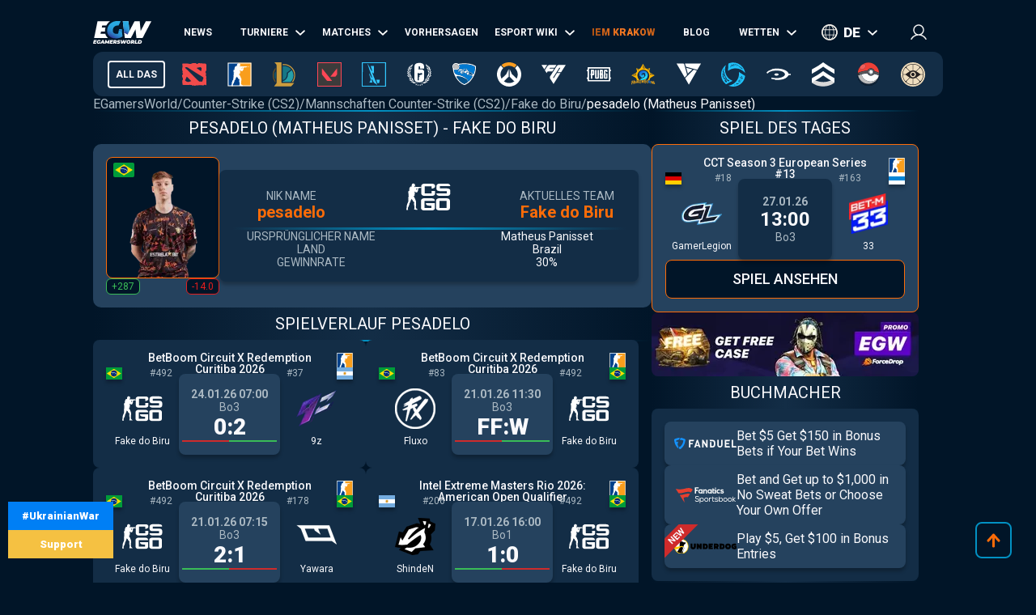

--- FILE ---
content_type: text/css; charset=UTF-8
request_url: https://de.egamersworld.com/_next/static/css/4445ab05a65ad819.css
body_size: 11282
content:
.item_item__e0cZG{display:flex;width:100%;align-items:center;justify-content:space-between}.item_item__e0cZG .item_logo___sXLH{height:30px;width:90px;display:flex;align-items:center;justify-content:center;background-color:var(--bg3);border-radius:8px;box-shadow:var(--shadow)}.item_item__e0cZG .item_logo___sXLH img{width:auto;height:auto;max-width:70px;max-height:15px}.item_item__e0cZG .item_odd__0zsgS{height:30px;width:40px;display:flex;align-items:center;justify-content:center;background-color:var(--bg3);border-radius:8px;box-shadow:var(--shadow);color:var(--bg9)}.item_item__e0cZG .item_odd__0zsgS.item_red__sPaAH{color:var(--bg6)}@keyframes item_hightblink__TPKMW{0%{opacity:1}50%{opacity:0}to{opacity:1}}@keyframes item_lowblink__Ot2KI{0%{opacity:1}50%{opacity:0}to{opacity:1}}.item_item__e0cZG .item_odd__0zsgS.item_hight__g2k6_{animation:item_hightblink__TPKMW .7s linear infinite}.item_item__e0cZG .item_odd__0zsgS.item_low__vvKkZ{animation:item_lowblink__Ot2KI .7s linear infinite}.item_item__e0cZG .item_btn__oehJu{height:30px;font-size:12px;width:100px}.form_wrap__XcFQD{width:100%;flex-direction:column;display:flex;align-items:center;justify-content:center;gap:24px}.form_wrap__XcFQD .form_success__8Jc1H{background:var(--bg2);border:1px solid var(--bg2);border-radius:8px;color:var(--tx1);display:flex;padding:32px;align-items:center;justify-content:center;font-size:20px}.list_wrap__eS6gl{flex-direction:column;gap:24px}.list_wrap__eS6gl,.list_wrap__eS6gl .list_list__dNPa0{display:flex;align-items:flex-start;justify-content:space-between;width:100%}.list_wrap__eS6gl .list_list__dNPa0{gap:16px;flex-wrap:wrap;background-color:var(--bg3);padding:16px;border-radius:8px}.list_wrap__eS6gl .list_list__dNPa0 .list_item__dILcL{padding:16px}.list_wrap__eS6gl .list_list__dNPa0 .list_item__dILcL,.list_wrap__eS6gl .list_list__dNPa0 .list_top__g_2X9{display:flex;width:100%;max-width:320px;background-color:var(--bg1);border-radius:8px;flex-direction:column;gap:12px;justify-content:flex-end;position:relative}.list_wrap__eS6gl .list_list__dNPa0 .list_top__g_2X9{padding:0;overflow:hidden}.list_wrap__eS6gl .list_list__dNPa0 .list_top__g_2X9 .list_bg__27NxC{display:flex;width:100%;height:100px;align-items:center;justify-content:center;position:relative;border-radius:8px}.list_wrap__eS6gl .list_list__dNPa0 .list_top__g_2X9 .list_bg__27NxC .list_bgimg__VyS6F{position:absolute;left:0;right:0;z-index:1;opacity:.6}.list_wrap__eS6gl .list_list__dNPa0 .list_top__g_2X9 .list_bg__27NxC .list_logo__Y0pph{max-width:150px;max-height:60px;width:auto;height:auto;z-index:2}.list_wrap__eS6gl .list_list__dNPa0 .list_top__g_2X9 .list_bg__27NxC.list_arc-raiders-mouse-sensitivity-converter__YxFJl .list_logo__Y0pph{position:absolute;left:25px}.list_wrap__eS6gl .list_list__dNPa0 .list_top__g_2X9 .list_name__rcYUf{display:flex;width:100%;height:62px;align-items:center;padding:12px}.StarRating_rating__tHGEs{display:flex;gap:8px}.StarRating_rating__tHGEs .StarRating_wrapper__BQlDJ{position:relative;width:16px;height:16px;display:flex;align-items:center;justify-content:center}.StarRating_rating__tHGEs .StarRating_background___QyAf{fill:var(--bg2)}.StarRating_rating__tHGEs .StarRating_filledWrapper__JVpbk{position:absolute;top:0;left:1px;white-space:nowrap;overflow:hidden;width:0;height:100%}.StarRating_rating__tHGEs .StarRating_filledWrapper__JVpbk .StarRating_filled__Cj5x8{width:14px;height:14px;fill:var(--bg5)}.form_wrap__mbGnU{flex-direction:column;gap:4px;width:100%}.form_wrap__mbGnU,.form_wrap__mbGnU label{display:flex;font-size:14px;position:relative}.form_wrap__mbGnU label{justify-content:space-between;text-transform:uppercase}.form_wrap__mbGnU label a{color:var(--dire)}.form_wrap__mbGnU.form_checkWrap__jtJ3P{display:flex;width:100%;flex-direction:row;gap:16px}.form_wrap__mbGnU.form_checkWrap__jtJ3P label{text-transform:none;width:calc(100% - 40px);display:block}.form_wrap__mbGnU.form_checkWrap__jtJ3P .form_checkbox__K0ORG{display:flex;width:22px;height:22px;background-color:var(--bg2);border:1px solid var(--bg2);border-radius:4px;cursor:pointer}.form_wrap__mbGnU.form_checkWrap__jtJ3P .form_checkbox__K0ORG.form_checked__JUGJl{background-image:url(/asset/icons/checked.svg);background-position:50%;background-repeat:no-repeat}.form_wrap__mbGnU.form_checkWrap__jtJ3P .form_checkbox__K0ORG.form_error__C95gD{border:1px solid var(--bg6)}.form_wrap__mbGnU .form_field__Cs9pe{background:var(--bg2);border:none;border-radius:5px;color:var(--tx2);display:block;height:48px;padding:0 10px;width:100%}.form_wrap__mbGnU .form_field__Cs9pe:focus-visible{outline:none}.form_wrap__mbGnU .form_field__Cs9pe.form_invalid__AKFZQ{border:1px solid var(--bg6)}.form_wrap__mbGnU .form_field__Cs9pe.form_textarea__GFclB{height:90px;padding:10px}.form_wrap__mbGnU .form_eye__ixV5o{position:absolute;width:24px;height:24px;display:flex;align-items:center;justify-content:center;right:12px;bottom:12px;z-index:10;cursor:pointer}.styles_wrap__qSvpW{width:100%;flex-direction:column;display:flex;align-items:center;justify-content:center;gap:24px}.styles_wrap__qSvpW .styles_header__vhArS{width:100%;display:flex;align-items:center;justify-content:space-between;text-align:left;font-size:20px;font-weight:400;min-height:36px;text-transform:uppercase;background:var(--gr1);padding:8px 16px;position:relative;gap:24px}.styles_wrap__qSvpW .styles_header__vhArS:before{content:"";position:absolute;top:-2px;left:0;right:0;bottom:-2px;border-radius:inherit;background:var(--gr2);z-index:-1}.styles_wrap__qSvpW .styles_header__vhArS .styles_left__JlITq{display:flex;align-items:center;justify-content:flex-start;gap:24px}.styles_wrap__qSvpW .styles_header__vhArS .styles_left__JlITq .styles_avatar___P54q{display:flex;align-items:center;justify-content:center;border-radius:8px;overflow:hidden}.styles_wrap__qSvpW .styles_header__vhArS .styles_left__JlITq .styles_avatar___P54q img{object-fit:cover}.styles_wrap__qSvpW .styles_header__vhArS .styles_left__JlITq .styles_name__bOZlf{font-size:20px;color:var(--tx1)}.styles_wrap__qSvpW .styles_header__vhArS .styles_right__7_hI2{width:100px}.styles_wrap__qSvpW .styles_info__RzXOM{width:100%;display:flex;align-items:flex-start;justify-content:space-between;gap:16px;padding:16px;border-radius:10px;background:var(--bg2)}.styles_wrap__qSvpW .styles_info__RzXOM .styles_side__mC6x9{display:flex;align-items:center;justify-content:space-between;gap:8px;padding:12px;border-radius:8px;background:var(--bg3);flex:1 1;flex-direction:column;height:155px}.styles_wrap__qSvpW .styles_info__RzXOM .styles_side__mC6x9 .styles_title2__uuEqD,.styles_wrap__qSvpW .styles_info__RzXOM .styles_side__mC6x9 .styles_title__1IJ9W{display:flex;align-items:center;justify-content:flex-end;width:100%;height:32px;background:var(--bg1);text-transform:uppercase;padding:0 8px;border-radius:8px;gap:8px;box-shadow:var(--shadow)}.styles_wrap__qSvpW .styles_info__RzXOM .styles_side__mC6x9 .styles_title2__uuEqD{justify-content:flex-start}.styles_wrap__qSvpW .styles_info__RzXOM .styles_side__mC6x9 .styles_data__gQ1sl{display:flex;align-items:center;justify-content:space-between;width:100%;height:90px;gap:12px}.styles_wrap__qSvpW .styles_info__RzXOM .styles_side__mC6x9 .styles_data__gQ1sl .styles_avatar___P54q{display:flex;align-items:center;justify-content:center;border-radius:8px;overflow:hidden;width:90px;height:90px;box-shadow:var(--shadow)}.styles_wrap__qSvpW .styles_info__RzXOM .styles_side__mC6x9 .styles_data__gQ1sl .styles_avatar___P54q img{object-fit:cover}.styles_wrap__qSvpW .styles_info__RzXOM .styles_side__mC6x9 .styles_data__gQ1sl .styles_list__TBS0G{display:flex;align-items:center;justify-content:space-between;flex-direction:column;flex:1 1;gap:12px}.styles_wrap__qSvpW .styles_info__RzXOM .styles_side__mC6x9 .styles_data__gQ1sl .styles_list__TBS0G .styles_row__LsNng{display:flex;align-items:center;justify-content:space-between;width:100%}.styles_wrap__qSvpW .styles_info__RzXOM .styles_side__mC6x9 .styles_data__gQ1sl .styles_list__TBS0G .styles_row__LsNng .styles_name__bOZlf{background:none;font-size:13px;text-transform:uppercase;color:var(--tx2)}.styles_wrap__qSvpW .styles_info__RzXOM .styles_side__mC6x9 .styles_data__gQ1sl .styles_list__TBS0G .styles_row__LsNng .styles_value__rbJao{font-size:13px;color:var(--tx1);text-align:right}.styles_wrap__qSvpW .styles_info__RzXOM .styles_side__mC6x9 .styles_data__gQ1sl .styles_list2__C6i13{display:flex;align-items:center;justify-content:space-between;width:100%;flex-wrap:wrap;gap:8px}.styles_wrap__qSvpW .styles_info__RzXOM .styles_side__mC6x9 .styles_data__gQ1sl .styles_list2__C6i13 .styles_row2__lcjq7{display:flex;align-items:center;justify-content:space-between;width:47%}.styles_wrap__qSvpW .styles_info__RzXOM .styles_side__mC6x9 .styles_data__gQ1sl .styles_list2__C6i13 .styles_row2__lcjq7 .styles_name__bOZlf{background:none;font-size:13px}.styles_wrap__qSvpW .styles_info__RzXOM .styles_side__mC6x9 .styles_data__gQ1sl .styles_list2__C6i13 .styles_row2__lcjq7 .styles_value__rbJao{display:flex;align-items:center;justify-content:center;background-color:var(--bg1);border-radius:8px;border:1px solid var(--bg4);font-size:14px;font-weight:500;padding:2px 8px;min-width:50px;position:relative;color:var(--tx3)}.styles_wrap__qSvpW .styles_info__RzXOM .styles_side__mC6x9 .styles_data__gQ1sl .styles_bottom__B5OLl{width:100%;display:flex;align-items:center;justify-content:space-between}.styles_wrap__qSvpW .styles_info__RzXOM .styles_side__mC6x9 .styles_data__gQ1sl .styles_bottom__B5OLl .styles_social__50pII{display:flex;align-items:center;justify-content:flex-end;gap:6px}.styles_wrap__qSvpW .styles_info__RzXOM .styles_side__mC6x9 .styles_data__gQ1sl .styles_bottom__B5OLl .styles_validProfile__8VGHQ{display:flex;align-items:center;justify-content:center;background-color:var(--bg6);border-radius:8px;gap:8px;padding:4px 8px}.styles_wrap__qSvpW .styles_info__RzXOM .styles_side__mC6x9 .styles_data__gQ1sl .styles_bottom__B5OLl .styles_validProfile__8VGHQ.styles_valid__kP5SX{background-color:var(--tx3)}.styles_wrap__qSvpW .styles_info__RzXOM .styles_side__mC6x9 .styles_data__gQ1sl .styles_bottom__B5OLl .styles_validProfile__8VGHQ.styles_click__QQmOx{cursor:pointer}.styles_wrap__qSvpW .styles_form__MZYXC{width:100%;flex-direction:column;display:flex;align-items:center;justify-content:center;gap:24px}.styles_wrap__qSvpW .styles_form__MZYXC .styles_btns__CZ6GD{width:100%}@media screen and (max-width:767px){.styles_wrap__qSvpW .styles_info__RzXOM{flex-direction:column}}.title_title__7Hb9E{width:100%;display:flex;align-items:center;justify-content:center;text-align:center;flex-direction:column;font-size:20px;font-weight:400;min-height:36px;text-transform:uppercase;background:var(--gr1);padding:8px 16px;position:relative}.title_title__7Hb9E:before{content:"";position:absolute;top:-2px;left:0;right:0;bottom:-2px;border-radius:inherit;background:var(--gr2);z-index:-1}.title_title__7Hb9E h2{font-size:20px;font-weight:400}.title_title__7Hb9E .title_subtitle__p4hdf{font-size:14px;color:var(--tx2)}.title_title__7Hb9E .title_see_all__TGVdN{font-size:16px;cursor:pointer;display:flex;align-items:center;justify-content:flex-start;position:absolute;right:0;text-transform:none}.title_title__7Hb9E .title_see_all__TGVdN:after{content:"";display:flex;width:15px;height:15px;background-image:url(/asset/icons/arrow.svg);background-position:50%;background-repeat:no-repeat;background-size:12px;margin-left:7px;transform:rotate(-90deg);transition:var(--transition1)}.title_title__7Hb9E .title_see_all__TGVdN.title_open__88El1:after,.title_title__7Hb9E.title_local__xY5Oq .title_see_all__TGVdN:after{transform:rotate(0deg)}.title_title__7Hb9E.title_local__xY5Oq .title_see_all__TGVdN.title_open__88El1:after{transform:rotate(180deg)}@media screen and (max-width:767px){.title_title__7Hb9E .title_see_all__TGVdN{display:none}.title_title__7Hb9E{height:auto;text-align:center;min-height:inherit}}.btns_btnDark__luKRN,.btns_btnGardient__7u8lt,.btns_btnGray__BDbiQ,.btns_btnOrange__k5i67{height:48px;width:100%;border-radius:8px;font-size:18px;font-weight:500;line-height:1;display:flex;align-items:center;justify-content:center;text-transform:uppercase;text-align:center;cursor:pointer;color:var(--tx1)}.btns_btnDark__luKRN a,.btns_btnGardient__7u8lt a,.btns_btnGray__BDbiQ a,.btns_btnOrange__k5i67 a{width:100%;height:100%;display:flex;align-items:center;justify-content:center}.btns_btnDark__luKRN.btns_disabled__sPeXz,.btns_btnGardient__7u8lt.btns_disabled__sPeXz,.btns_btnGray__BDbiQ.btns_disabled__sPeXz,.btns_btnOrange__k5i67.btns_disabled__sPeXz{cursor:default}.btns_btnOrange__k5i67{background-color:var(--bg5);border:1px solid var(--bg5)}.btns_btnOrange__k5i67:hover{background-color:#db610e}.btns_btnOrange__k5i67.btns_disabled__sPeXz{background-color:var(--bg5)}.btns_btnDark__luKRN{background-color:var(--bg1);border:1px solid var(--bg5)}.btns_btnDark__luKRN:hover{background-color:#020d18}.btns_btnDark__luKRN.btns_hidden__Q1du_{display:none}.btns_btnDark__luKRN.btns_disabled__sPeXz{background-color:var(--bg1)}.btns_btnDark__luKRN.btns_sm__FZxpr{height:40px}.btns_btnGray__BDbiQ{background-color:var(--bg2);padding:15px 0}.btns_btnGray__BDbiQ:hover{background-color:var(--bg3)}.btns_btnGray__BDbiQ.btns_hidden__Q1du_{display:none}.btns_btnGray__BDbiQ.btns_disabled__sPeXz{background-color:var(--bg2)}.btns_btnGardient__7u8lt{background:var(--gr7);border:1px solid var(--bg5);position:relative;width:205px}.btns_btns__euEW7{display:flex;align-items:center;justify-content:space-between;gap:16px}.btns_btns__euEW7 .btns_btnDark__luKRN,.btns_btns__euEW7 .btns_btnGray__BDbiQ,.btns_btns__euEW7 .btns_btnOrange__k5i67{width:50%}.btns_sbtns__N4XNi{display:flex;align-items:center;justify-content:space-between;gap:16px}.btns_sbtns__N4XNi .btns_btnDark__luKRN,.btns_sbtns__N4XNi .btns_btnOrange__k5i67{width:100%}.tabs_wrap__4BOwL{display:flex;width:100%;gap:16px}.tabs_wrap__4BOwL .tabs_item__GvPY_{display:flex;align-items:center;justify-content:center;font-size:16px;color:var(--tx2);padding:8px;position:relative;cursor:pointer;background:var(--gr1);flex:1 1}.tabs_wrap__4BOwL .tabs_item__GvPY_:before{content:"";position:absolute;top:-2px;left:0;right:0;bottom:-2px;border-radius:inherit;background:var(--gr2);z-index:-1;opacity:.5}.tabs_wrap__4BOwL .tabs_item__GvPY_.tabs_active__o1qiJ,.tabs_wrap__4BOwL .tabs_item__GvPY_:hover{color:var(--tx1)}.tabs_wrap__4BOwL .tabs_item__GvPY_.tabs_active__o1qiJ:before,.tabs_wrap__4BOwL .tabs_item__GvPY_:hover:before{opacity:1}.tabs_visible__Wd5AL{display:flex!important}.styles_wrap__d2hiN{width:100%;display:flex;flex-direction:column;gap:24px}.styles_wrap__d2hiN .styles_listWrap__CdrUE{width:100%;display:flex;flex-direction:column;gap:12px;padding:16px;background-color:var(--bg2);border-radius:8px}.styles_wrap__d2hiN .styles_listWrap__CdrUE .styles_items__UDY8I,.styles_wrap__d2hiN .styles_listWrap__CdrUE .styles_list__MqM7Y{width:100%;display:flex;gap:12px;padding:12px;background-color:var(--bg3);border-radius:8px;flex-wrap:wrap}.styles_wrap__d2hiN .styles_listWrap__CdrUE .styles_items__UDY8I .styles_item__RfBHe,.styles_wrap__d2hiN .styles_listWrap__CdrUE .styles_list__MqM7Y .styles_item__RfBHe{font-size:12px;font-weight:500;display:flex;align-items:center;justify-content:center;padding:0 8px;white-space:nowrap;height:36px;min-width:115px;border-radius:8px;background-color:var(--bg2);border:1px solid var(--bg2);cursor:pointer;box-shadow:var(--shadow);gap:6px}.styles_wrap__d2hiN .styles_listWrap__CdrUE .styles_items__UDY8I .styles_item__RfBHe.styles_active__Z1HPN,.styles_wrap__d2hiN .styles_listWrap__CdrUE .styles_list__MqM7Y .styles_item__RfBHe.styles_active__Z1HPN{background-color:var(--bg5);border:1px solid var(--bg5)}@media screen and (max-width:767px){.styles_wrap__d2hiN .styles_listWrap__CdrUE .styles_items__UDY8I{justify-content:space-between}.styles_wrap__d2hiN .styles_listWrap__CdrUE .styles_items__UDY8I .styles_item__RfBHe{min-width:47%}}.styles_wrap__d2hiN .styles_listWrap__CdrUE .styles_items__UDY8I{background-color:var(--bg1)}.styles_wrap__d2hiN .styles_listWrap__CdrUE .styles_items__UDY8I .styles_item__RfBHe.styles_active__Z1HPN{background-color:var(--bg53)}.styles_wrap__d2hiN .styles_listWrap__CdrUE .styles_items__UDY8I .styles_item__RfBHe .styles_country__pHIE1{width:20px;height:20px;border-radius:20px;overflow:hidden;display:flex;align-items:center;justify-content:center}.styles_wrap__d2hiN .styles_listWrap__CdrUE .styles_items__UDY8I .styles_item__RfBHe .styles_country__pHIE1 img{height:100%;width:auto}.styles_wrap__d2hiN .styles_listWrap__CdrUE .styles_items__UDY8I .styles_item__RfBHe .styles_count__DfQAQ{color:var(--tx2)}.stream_wrap__Gt_WL{display:flex;flex-direction:column;gap:24px;width:100%;position:relative;height:auto;overflow:hidden;transition:var(--transition1)}.stream_wrap__Gt_WL iframe{border:none}.stream_wrap__Gt_WL .stream_close__W9yxL{position:absolute;right:2px;top:2px;z-index:1;display:block;height:34px;width:48px;background-color:var(--bg2);background-image:url(/asset/icons/close2.svg);background-position:50%;background-repeat:no-repeat;border-radius:8px;cursor:pointer}.stream_wrap__Gt_WL .stream_close__W9yxL:hover{background-color:var(--bg3)}.stream_wrap__Gt_WL .stream_bbWrap__8lRnt{width:100%;height:487px;display:flex;align-items:center;justify-content:center;background-color:var(--mc2);box-shadow:inset 0 0 8px rgba(0,0,0,.8)}.stream_wrap__Gt_WL .stream_bbWrap__8lRnt a{font-size:16px;text-decoration:none;font-weight:900;font-style:italic;border:3px solid var(--mc5);color:var(--mc5);text-transform:uppercase;width:200px;height:50px;display:flex;align-items:center;justify-content:center;position:relative;transition:all .5s ease;cursor:pointer}.stream_wrap__Gt_WL .stream_bbWrap__8lRnt a:hover{text-decoration:none;background:var(--mc5);color:var(--white);transition:all .5s ease}.stream_wrap__Gt_WL .stream_hr__VxfPJ{width:100%;height:4px;background-color:var(--mc1)}@media screen and (max-width:767px){.stream_wrap__Gt_WL{min-height:inherit}}.frame_wrap__Zoqjn{position:relative;padding-bottom:57%;width:100%;height:0;overflow:hidden;border-radius:10px;border:1px solid var(--bg2)}.frame_wrap__Zoqjn:hover{border:1px solid var(--tx2)}.frame_wrap__Zoqjn img{height:auto!important;min-height:100%;object-fit:cover}.frame_wrap__Zoqjn .frame_iframe__BmoD8{position:absolute;top:0;left:0;width:100%;max-width:100%;height:100%;border:none}.frame_wrap__Zoqjn .frame_wrapImg__ifkVl{cursor:pointer}.frame_wrap__Zoqjn .frame_wrapImg__ifkVl .frame_img__SZKPb{width:100%;opacity:1;transition:var(--transition)}.frame_wrap__Zoqjn .frame_wrapImg__ifkVl .frame_btn__Xi0xB{position:absolute;left:50%;top:50%;transform:translate(-50%,-50%);z-index:1;filter:drop-shadow(0 0 5px #000000);transition:var(--transition);height:50px;width:50px;display:flex;align-items:center;justify-content:center;background-image:url(/asset/icons/video2.svg);background-size:contain;background-repeat:no-repeat;background-position:50%}.styles_wrap__BOMIl{width:100%;display:flex;flex-direction:column;gap:24px}.styles_wrap__BOMIl .styles_list__GOIb_{width:100%;display:flex;flex-wrap:wrap;align-items:center;justify-content:center;gap:10px;padding:16px;border-radius:10px;background-color:var(--bg3)}.styles_wrap__BOMIl .styles_list__GOIb_ .styles_item__GJ6Pp{display:flex;flex-direction:column;align-items:center;justify-content:center;width:101px;height:101px;padding:8px;gap:4px;background-color:var(--bg2);border:1px solid var(--bg3);box-shadow:var(--shadow);border-radius:8px}.styles_wrap__BOMIl .styles_list__GOIb_ .styles_item__GJ6Pp.styles_winner__vDRT7{border:1px solid var(--tx3)}.styles_wrap__BOMIl .styles_list__GOIb_ .styles_item__GJ6Pp .styles_logo__Yazcu{width:36px;height:36px;display:flex;align-items:center;justify-content:center}.styles_wrap__BOMIl .styles_list__GOIb_ .styles_item__GJ6Pp .styles_logo__Yazcu img{width:auto;height:auto;max-width:100%;max-height:100%}.styles_wrap__BOMIl .styles_list__GOIb_ .styles_item__GJ6Pp .styles_name__QoTyC{width:100%;text-align:center;font-size:13px;line-height:1.2;height:30px;overflow:hidden}.styles_wrap__BOMIl .styles_list__GOIb_ .styles_item__GJ6Pp.styles_hidden__b1dqX{display:none}@media screen and (max-width:767px){.styles_wrap__BOMIl .styles_list__GOIb_{padding:8px}}.timeline_timeline__L6hZt{display:flex;flex-wrap:wrap;text-align:center;width:100%;border-radius:10px;background-color:var(--bg2);padding:8px;gap:8px;list-style:none}.timeline_timeline__L6hZt.timeline_fixed__m74hr{position:fixed;top:0;width:100%;max-width:690px;z-index:1000}@keyframes timeline_changeBg__dkPTi{0%{background-color:var(--bg3)}5%{background-color:var(--bg8)}90%{background-color:var(--bg8)}to{background-color:var(--bg3)}}.timeline_timeline__L6hZt .timeline_item__kHTZ2{align-items:center;background-color:var(--bg3);border-radius:8px;cursor:pointer;flex-grow:1;font-size:14px;justify-content:center;line-height:14px;padding:8px 6px}.timeline_timeline__L6hZt .timeline_item__kHTZ2:hover{background-color:var(--bg8);text-decoration:none}.timeline_timeline__L6hZt .timeline_item__kHTZ2.timeline_active__0pnY2{animation:timeline_changeBg__dkPTi 3s forwards}.timeline_timeline__L6hZt .timeline_item__kHTZ2.timeline_disabled__mqZv6{cursor:default;background-color:transparent;color:var(--tx2);animation:none}.timeline_event_timeline__aJNtx.timeline_timeline__L6hZt.timeline_fixed__m74hr{margin-left:0}.list_wrap__6EwSB{align-items:flex-start;justify-content:space-between}.list_wrap__6EwSB,.styles_wrap__MxlzR{display:flex;flex-direction:column;gap:16px;width:100%}.styles_wrap__MxlzR{align-items:center;justify-content:center;padding:16px;background-color:var(--bg2);border-radius:8px}.styles_wrap__MxlzR .styles_entry__ZLmLD{display:flex;align-items:center;justify-content:space-between;gap:16px;width:100%}.styles_wrap__MxlzR .styles_entry__ZLmLD .styles_icon__UHLJo{display:flex;align-items:center;justify-content:center;width:20px;height:20px}.styles_wrap__MxlzR .styles_entry__ZLmLD .styles_icon__UHLJo img{max-width:20px;max-height:20px;width:auto;height:auto}.styles_wrap__MxlzR .styles_entry__ZLmLD .styles_date__zZngQ{display:flex;align-items:center;gap:40px}.styles_wrap__MxlzR .styles_entry__ZLmLD .styles_date__zZngQ .styles_views__uJmgf{display:flex;align-items:center;gap:12px}.styles_wrap__MxlzR .styles_titleWrap__NAfro{display:flex;align-items:center;width:100%;flex-direction:column;gap:8px}.styles_wrap__MxlzR .styles_titleWrap__NAfro .styles_title__UmnS_{display:flex;align-items:center;justify-content:space-between;font-weight:500;font-size:18px;width:100%}.styles_wrap__MxlzR .styles_titleWrap__NAfro .styles_announce__0enZw{display:flex;align-items:center;justify-content:space-between;font-size:16px;width:100%;color:var(--tx2)}.styles_wrap__MxlzR .styles_tagsWrap__WK2LW{display:flex;align-items:flex-end;justify-content:space-between;width:100%;gap:8px}.styles_wrap__MxlzR .styles_tagsWrap__WK2LW .styles_tags__GFaYA{display:flex;align-items:center;gap:8px;flex-wrap:wrap}.styles_wrap__MxlzR .styles_tagsWrap__WK2LW .styles_tags__GFaYA .styles_tag__3msat{background-color:var(--bg3);border-radius:10px;padding:4px 8px;font-size:14px}.styles_wrap__MxlzR .styles_tagsWrap__WK2LW .styles_read__MLGJs{white-space:nowrap}.styles_wrap__MxlzR:hover{background-color:var(--bg3)}.styles_wrap__MxlzR:hover .styles_tagsWrap__WK2LW .styles_tags__GFaYA .styles_tag__3msat{background-color:var(--bg2)}.slider_slider__rfumb{width:100%;overflow:hidden;position:relative;background:var(--bg3);border-radius:10px}.slider_slider__rfumb .slider_next__2Qz4P,.slider_slider__rfumb .slider_prev__E6RBM{background-position:50%;background-repeat:no-repeat;background-size:25px 25px;cursor:pointer;height:25px;margin-top:-12px;position:absolute;top:50%;width:25px;z-index:10;background-image:url(/asset/icons/arrow.svg)}.slider_slider__rfumb .slider_prev__E6RBM{left:10px;right:auto;transform:rotate(90deg)}.slider_slider__rfumb .slider_next__2Qz4P{left:auto;right:10px;transform:rotate(-90deg)}.slider_slider__rfumb .slider_sliderContainer__bY7NF{display:flex;transition:transform .3s ease-in-out;width:616px;overflow:hidden;position:relative;padding:12px 0;margin:0 auto}.slider_slider__rfumb .slider_sliderContainer__bY7NF .slider_sliderWrap__PPCra{display:flex;transition:transform .3s ease-in-out;gap:16px}.slider_slider__rfumb .slider_sliderContainer__bY7NF .slider_item__rYmlv{width:300px;height:280px;padding:16px;background:var(--bg2);flex-shrink:0;position:relative;border-radius:10px;overflow:hidden;gap:12px;display:flex;align-items:center;flex-direction:column;box-shadow:var(--shadow)}.slider_slider__rfumb .slider_sliderContainer__bY7NF .slider_item__rYmlv .slider_entry__EADzV{width:100%;display:flex;justify-content:space-between;align-items:center;font-size:16px;line-height:1.2;height:50px}.slider_slider__rfumb .slider_sliderContainer__bY7NF .slider_item__rYmlv .slider_entry__EADzV a{display:flex;width:100%;padding-right:40px}.slider_slider__rfumb .slider_sliderContainer__bY7NF .slider_item__rYmlv .slider_entry__EADzV .slider_icon__5fWbR{height:20px;width:20px;display:flex;justify-content:center;align-items:center;position:absolute;top:16px;right:16px}.slider_slider__rfumb .slider_sliderContainer__bY7NF .slider_item__rYmlv .slider_image__mD5I5{position:relative;width:100%;overflow:hidden;height:auto;height:136px;display:block;border:1px solid var(--bg5);border-radius:8px}.slider_slider__rfumb .slider_sliderContainer__bY7NF .slider_item__rYmlv .slider_image__mD5I5 img{width:100%;height:auto}.slider_slider__rfumb .slider_sliderContainer__bY7NF .slider_item__rYmlv .slider_meta__g5M5b{width:100%;align-items:center;display:flex;justify-content:space-between;position:relative;font-size:13px;gap:4px}.slider_slider__rfumb .slider_sliderContainer__bY7NF .slider_item__rYmlv .slider_meta__g5M5b .slider_date__mg_Ca,.slider_slider__rfumb .slider_sliderContainer__bY7NF .slider_item__rYmlv .slider_meta__g5M5b .slider_location__1Hj4n{align-items:center;display:flex;justify-content:space-between;flex-direction:column;color:var(--tx2);width:47%}.slider_slider__rfumb .slider_sliderContainer__bY7NF .slider_item__rYmlv .slider_meta__g5M5b .slider_date__mg_Ca .slider_entryItem__NrLXT,.slider_slider__rfumb .slider_sliderContainer__bY7NF .slider_item__rYmlv .slider_meta__g5M5b .slider_location__1Hj4n .slider_entryItem__NrLXT{width:100%;align-items:center;display:flex;justify-content:space-between;overflow:hidden;gap:4px}.slider_slider__rfumb .slider_sliderContainer__bY7NF .slider_item__rYmlv .slider_meta__g5M5b .slider_date__mg_Ca .slider_entryItem__NrLXT b,.slider_slider__rfumb .slider_sliderContainer__bY7NF .slider_item__rYmlv .slider_meta__g5M5b .slider_location__1Hj4n .slider_entryItem__NrLXT b{font-weight:600;color:var(--tx1);white-space:nowrap}.slider_slider__rfumb .slider_sliderContainer__bY7NF .slider_item__rYmlv .slider_meta__g5M5b .slider_location__1Hj4n{width:50%}@media screen and (max-width:700px){.slider_slider__rfumb .slider_prev__E6RBM{left:0}.slider_slider__rfumb .slider_next__2Qz4P{right:0}.slider_slider__rfumb .slider_sliderContainer__bY7NF{width:90%}}@media screen and (max-width:500px){.slider_slider__rfumb .slider_prev__E6RBM{left:0}.slider_slider__rfumb .slider_next__2Qz4P{right:0}.slider_slider__rfumb .slider_sliderContainer__bY7NF{width:324px;padding:12px}}@keyframes styles_recAnimate___O_Xf{0%{transform:scale(1.6);opacity:0}50%{transform:scale(.95)}70%{transform:scale(1.05)}80%{transform:scale(.98)}90%{transform:scale(1.01)}to{transform:scale(1);opacity:1}}@keyframes styles_logoAnimate__W__mM{0%{transform:rotate(0deg)}50%{transform:rotate(370deg)}70%{transform:rotate(355deg)}80%{transform:rotate(363deg)}90%{transform:rotate(359deg)}to{transform:rotate(1turn)}}.styles_loader__5W_yq{display:flex;justify-content:center;align-items:center;min-height:calc(100vh - 250px);width:100%;background-color:var(--bg1);position:absolute;left:0;top:0;z-index:20000}.styles_loader__5W_yq .styles_rec__vw_G7{height:225px;width:225px;animation:styles_recAnimate___O_Xf .7s ease-in-out;display:flex;align-items:center;justify-content:center;position:relative}.styles_loader__5W_yq .styles_rec__vw_G7 .styles_logo__o8PH7{width:160px;height:160px;animation:styles_logoAnimate__W__mM 1.5s ease-in-out;animation-iteration-count:infinite;position:relative}@media screen and (max-width:767px){.styles_loader__5W_yq .styles_rec__vw_G7{height:100px;width:100px}.styles_loader__5W_yq .styles_rec__vw_G7 .styles_logo__o8PH7{width:65px}}.styles_tableWrapper__p3LBY{background:#0c1a2d;color:var(--tx1);border-radius:10px;padding:14px;font-family:Inter,sans-serif}.styles_header__Lj_no{display:grid;grid-template-columns:repeat(auto-fit,minmax(120px,1fr));border:2px solid var(--bg3);border-radius:8px;padding:7px 14px;font-weight:500;font-size:14px;text-transform:uppercase;margin-bottom:10px;grid-gap:8px;gap:8px}.styles_header__Lj_no .styles_event__sC4T2{justify-content:center}.styles_row___KcwY{display:grid;grid-template-columns:repeat(auto-fit,minmax(120px,1fr));align-items:center;padding:7px 14px;border-radius:8px;background:var(--bg2);margin-bottom:6px;grid-gap:8px;gap:8px}.styles_row___KcwY .styles_event__sC4T2 .styles_withIcon__d5csi .styles_img__Kf_sX{display:flex;align-items:center;width:28px;height:28px;min-width:28px}.styles_cell__DeTTk{font-size:13px;display:flex;align-items:center;gap:7px}.styles_withIcon__d5csi{display:flex;align-items:center;gap:4px}.styles_withIcon__d5csi span{line-height:1.2}.styles_withIcon__d5csi .styles_img__Kf_sX{display:flex;align-items:center;width:24px;height:24px;min-width:24px}.styles_withIcon__d5csi .styles_img__Kf_sX img{width:auto;height:auto;max-width:100%;max-height:100%}.styles_left__QuLfd{justify-content:flex-start}.styles_center__EJTDR{justify-content:center}.styles_location__bDrvc,.styles_name__HwqEn,.styles_second__gdkoz,.styles_team__3sEOq,.styles_winner__KnaTx{justify-content:flex-start}@media screen and (max-width:767px){.styles_header__Lj_no{display:none}.styles_row___KcwY{display:flex;flex-direction:column}.styles_cell__DeTTk.styles_mobile__VnBTw{width:100%;display:flex;align-items:center;justify-content:space-between}}.live_btnHovered__RjPrx:hover{background-color:var(--bg3)}.live_matchInfo__MKZuY,.live_matchInfo__MKZuY .live_wrap__gZTq5{display:flex;justify-content:center;align-items:center;flex-direction:column;width:100%;gap:4px}.live_matchInfo__MKZuY .live_wrap__gZTq5{position:absolute;left:0;right:0;top:0;bottom:0;background-color:var(--bg3);z-index:1;opacity:1;transition:var(--transition1);cursor:pointer;padding:4px}.live_matchInfo__MKZuY .live_wrap__gZTq5.live_hovered__ZbRRt{opacity:0;z-index:0}.live_matchInfo__MKZuY .live_wrap__gZTq5.live_big__Bhqpd{gap:2px}.live_matchInfo__MKZuY .live_wrap__gZTq5.live_gap__TeNWR{gap:0}.live_matchInfo__MKZuY .live_wrap__gZTq5.live_md__MwD_K{background-color:var(--bg2)}.live_matchInfo__MKZuY .live_wrap__gZTq5 .live_item__chBuv{display:flex;width:100%;justify-content:space-between;align-items:center;font-size:12px;position:relative}.live_matchInfo__MKZuY .live_wrap__gZTq5 .live_item__chBuv .live_map__DSrc1{text-transform:capitalize}.live_matchInfo__MKZuY .live_wrap__gZTq5 .live_item__chBuv .live_score__7TRTr{width:35px;display:flex;justify-content:center;align-items:center;font-weight:500}.live_matchInfo__MKZuY .live_wrap__gZTq5 .live_item__chBuv .live_score__7TRTr.live_win__ELMfp{color:var(--tx3)}.live_matchInfo__MKZuY .live_wrap__gZTq5 .live_item__chBuv .live_score__7TRTr.live_loose__LbEZl{color:var(--tx4)}.live_matchInfo__MKZuY .live_wrap__gZTq5 .live_item__chBuv:last-child .live_score__7TRTr{color:var(--tx1)}.live_matchInfo__MKZuY .live_wrap__gZTq5 .live_item__chBuv:last-child.live_awayWin__JqVlh:after,.live_matchInfo__MKZuY .live_wrap__gZTq5 .live_item__chBuv:last-child.live_homeWin__tVHMR:after{content:"";position:absolute;left:0;bottom:-8px;display:block;width:100%;height:2px;background-image:linear-gradient(90deg,var(--tx3) 50%,var(--tx4) 50%)}.live_matchInfo__MKZuY .live_wrap__gZTq5 .live_item__chBuv:last-child.live_awayWin__JqVlh:after{background-image:linear-gradient(90deg,var(--tx4) 50%,var(--tx3) 50%)}.live_matchInfo__MKZuY .live_wrap__gZTq5.live_sn__k_Azz{gap:8px;padding:8px}.live_matchInfo__MKZuY .live_wrap__gZTq5.live_sn__k_Azz:before{content:"";display:block;position:absolute;left:0;right:0;top:0;bottom:0;z-index:0;background:linear-gradient(180deg,#4c7294,#163450 50%,#163450);opacity:.5}.live_matchInfo__MKZuY .live_wrap__gZTq5.live_sn__k_Azz .live_item__chBuv{position:relative;font-size:14px}.styles_providers__Sharn{display:flex;align-items:center;justify-content:center;gap:20px;width:100%}.styles_providers__Sharn .styles_provider__Quouj{display:flex;align-items:center;justify-content:center;cursor:pointer}.styles_block__EC897{display:flex;width:100%;justify-content:center;align-items:stretch;background-color:var(--bg3);border-radius:10px;padding:16px;gap:12px}@media screen and (max-width:767px){.styles_block__EC897{flex-direction:column}}.item_item__28snM{display:flex;align-items:center;justify-content:space-between;max-width:337px;min-width:45%;flex:1 1;background-color:var(--bg2);border-radius:10px;border:1px solid var(--bg2);padding-right:10px;gap:4px;position:relative;overflow:hidden;cursor:pointer}.item_item__28snM:before{content:"";display:block;width:31px;height:62px;position:absolute;left:-1px;top:-1px;z-index:0}.item_item__28snM.item_TERRORIST__gTxqK{border:1px solid var(--tside)}.item_item__28snM.item_TERRORIST__gTxqK:before{background-color:var(--tside)}.item_item__28snM.item_CT__jVnj5{border:1px solid var(--ctside)}.item_item__28snM.item_CT__jVnj5:before{background-color:var(--ctside)}.item_item__28snM .item_player__zethK{display:flex;align-items:flex-end;justify-content:center;height:60px;width:60px;position:relative;z-index:1}.item_item__28snM .item_player__zethK img{max-height:100%;max-width:100%;width:auto;height:auto}.item_item__28snM .item_playerInfo__SCQ8Q{display:flex;align-items:flex-start;justify-content:center;flex-direction:column;flex:1 1}.item_item__28snM .item_playerInfo__SCQ8Q .item_name__QZnet{font-size:13px}.item_item__28snM .item_playerInfo__SCQ8Q .item_logo__SIcHU{height:24px;width:24px;display:flex;align-items:center;justify-content:center}.item_item__28snM .item_playerInfo__SCQ8Q .item_logo__SIcHU img{max-height:100%;max-width:100%;width:auto;height:auto}.item_item__28snM .item_event__bOMuk{display:flex;align-items:center;justify-content:center;flex-direction:column;flex:1 1}.item_item__28snM .item_event__bOMuk .item_eventName__aC9Oq{font-size:13px}.item_item__28snM .item_event__bOMuk .item_weapon__Ed7I6{height:24px;width:40px;display:flex;align-items:center;justify-content:center}.item_item__28snM .item_event__bOMuk .item_weapon__Ed7I6 img{max-height:100%;max-width:100%;width:auto;height:auto}.item_item__28snM .item_plant__RslLi{display:flex;align-items:center;justify-content:center;flex-direction:column;gap:4px}.item_item__28snM .item_plant__RslLi .item_eco__iqpce{font-size:12px;color:var(--tx3)}.item_item__28snM .item_mapWrap__HgNCI{width:75px;height:48px;border-radius:8px;display:flex;align-items:center;justify-content:center;position:relative;overflow:hidden;flex-direction:column;background-color:var(--bg1);box-shadow:var(--shadow)}.item_item__28snM .item_mapWrap__HgNCI .item_bg__JsRL2{width:100%;height:48px;background-size:cover;background-position:50%;background-repeat:no-repeat;opacity:.4;position:absolute;left:0;top:0;z-index:0}.item_item__28snM .item_mapWrap__HgNCI .item_yt__purDE{width:20px;height:14px;background-image:url(/asset/icons/youtube.svg);background-position:50%;background-repeat:no-repeat;background-size:contain;position:relative;z-index:1}.item_item__28snM .item_mapWrap__HgNCI .item_map__a5n_y{position:relative;z-index:1;font-size:11px;font-weight:600;color:var(--tx1)}@media screen and (max-width:767px){.item_item__28snM{min-width:100%}}.styles_wrap__NjbQx,.styles_wrap__NjbQx .styles_mapPicks__PtqbH{display:flex;flex-direction:column;width:100%}.styles_wrap__NjbQx .styles_mapPicks__PtqbH{padding-top:24px;gap:24px;height:174px;opacity:1;transition:var(--transition1);z-index:0}.styles_wrap__NjbQx .styles_mapPicks__PtqbH.styles_hidden__67F3Q{padding-top:0;height:0;opacity:0;transition:var(--transition1);z-index:-1}@media screen and (max-width:767px){.styles_wrap__NjbQx .styles_mapPicks__PtqbH{height:auto}}.styles_wrap__NjbQx .styles_list__lOhyX{padding-top:24px;width:100%;display:flex;align-items:center;justify-content:space-between;flex-wrap:wrap;row-gap:16px}.styles_wrap__NjbQx .styles_listVeto__fBeFC{padding-top:0;gap:8px}.styles_wrap__zamsG{display:flex;flex-direction:column;align-items:flex-start;justify-content:space-between;gap:24px;width:100%}.styles_wrap__zamsG .styles_itemWrap__BM9Es{display:flex;width:100%;flex-direction:column;gap:24px;padding:16px;background-color:var(--bg3);border-radius:10px}.styles_wrap__zamsG .styles_matchWrap__xlaVR{background-color:var(--bg2);border-radius:8px;width:100%;display:flex;align-items:center;justify-content:space-between}.styles_wrap__zamsG .styles_matchWrap__xlaVR .styles_match__DcT_1{width:50%}.styles_wrap__zamsG .styles_matchWrap__xlaVR .styles_divider__fqGVs{width:3px;height:175px;background:linear-gradient(180deg,var(--bg2) 5%,var(--bg8) 50%,var(--bg2) 95%)}.styles_wrap__zamsG .styles_matchWrap__xlaVR .styles_info__v2lMf{width:50%;display:flex;justify-content:space-between;align-items:flex-start;flex-direction:column;gap:16px;height:100%;padding:16px}.styles_wrap__zamsG .styles_matchWrap__xlaVR .styles_info__v2lMf .styles_win__cAfcv{width:100%;display:flex;justify-content:space-between;align-items:flex-start}.styles_wrap__zamsG .styles_matchWrap__xlaVR .styles_info__v2lMf .styles_win__cAfcv .styles_left__phOpU{display:flex;justify-content:flex-start;align-items:flex-start;gap:12px}.styles_wrap__zamsG .styles_matchWrap__xlaVR .styles_info__v2lMf .styles_win__cAfcv .styles_left__phOpU .styles_avatar__R_juI{width:60px;height:60px;border-radius:8px;overflow:hidden}.styles_wrap__zamsG .styles_matchWrap__xlaVR .styles_info__v2lMf .styles_win__cAfcv .styles_left__phOpU .styles_avatar__R_juI img{width:auto;height:auto;max-width:100%;max-height:100%}.styles_wrap__zamsG .styles_matchWrap__xlaVR .styles_info__v2lMf .styles_win__cAfcv .styles_left__phOpU .styles_avatar__R_juI .styles_ava__EBfuj{width:60px;height:60px;background-color:var(--bg1);display:flex;align-items:center;justify-content:center;text-align:center;font-size:20px;font-weight:700;text-transform:uppercase;color:var(--tx2)}.styles_wrap__zamsG .styles_matchWrap__xlaVR .styles_info__v2lMf .styles_win__cAfcv .styles_left__phOpU .styles_right__C07J0{display:flex;justify-content:center;align-items:flex-start;flex-direction:column;gap:8px;height:60px}.styles_wrap__zamsG .styles_matchWrap__xlaVR .styles_info__v2lMf .styles_win__cAfcv .styles_left__phOpU .styles_right__C07J0 .styles_author__4LBuV{font-size:15px;color:var(--tx1);font-weight:700}.styles_wrap__zamsG .styles_matchWrap__xlaVR .styles_info__v2lMf .styles_win__cAfcv .styles_left__phOpU .styles_right__C07J0 .styles_winner__FYLsZ{font-size:20px;color:var(--dire)}.styles_wrap__zamsG .styles_matchWrap__xlaVR .styles_info__v2lMf .styles_win__cAfcv .styles_left__phOpU .styles_right__C07J0 .styles_winner__FYLsZ.styles_tip_true__EtmUB{color:var(--tx3)}.styles_wrap__zamsG .styles_matchWrap__xlaVR .styles_info__v2lMf .styles_win__cAfcv .styles_left__phOpU .styles_right__C07J0 .styles_winner__FYLsZ.styles_tip_false__U2Otq{color:var(--tx4)}.styles_wrap__zamsG .styles_matchWrap__xlaVR .styles_info__v2lMf .styles_win__cAfcv .styles_logo__E7tXT{width:20px;height:20px;overflow:hidden}.styles_wrap__zamsG .styles_matchWrap__xlaVR .styles_info__v2lMf .styles_win__cAfcv .styles_logo__E7tXT img{width:auto;height:auto;max-width:100%;max-height:100%}.styles_wrap__zamsG .styles_matchWrap__xlaVR .styles_info__v2lMf .styles_text__XRdOH{display:flex;color:var(--tx1);font-size:14px;width:100%}.styles_wrap__zamsG .styles_matchWrap__xlaVR .styles_info__v2lMf .styles_entry__dNwjk{display:flex;align-items:center;justify-content:space-between;color:var(--tx1);font-size:14px;width:100%}.styles_wrap__zamsG .styles_matchWrap__xlaVR .styles_info__v2lMf .styles_entry__dNwjk .styles_views__NKug5{display:flex;align-items:center;justify-content:flex-start;gap:8px}.styles_wrap__zamsG .styles_matchWrap__xlaVR .styles_info__v2lMf .styles_entry__dNwjk .styles_read__MVrSu{white-space:nowrap}.styles_wrap__zamsG .styles_matchWrap__xlaVR .styles_info__v2lMf .styles_point__WBGvn{font-size:16px;font-weight:500;text-transform:uppercase;padding:6px 12px;border-radius:8px}.styles_wrap__zamsG .styles_matchWrap__xlaVR .styles_info__v2lMf .styles_point__WBGvn.styles_tip_true__EtmUB{border:1px solid var(--tx3)}.styles_wrap__zamsG .styles_matchWrap__xlaVR .styles_info__v2lMf .styles_point__WBGvn.styles_tip_false__U2Otq{border:1px solid var(--tx4)}.styles_wrap__zamsG .styles_matchWrap__xlaVR .styles_info__v2lMf .styles_date__qGQ96{display:flex;align-items:flex-start;width:100%;flex-direction:column;font-size:14px}.styles_wrap__zamsG .styles_matchWrap__xlaVR .styles_info__v2lMf .styles_date__qGQ96 .styles_name__2EQXt{color:var(--tx2);text-transform:uppercase}.styles_wrap__zamsG .styles_matchWrap__xlaVR .styles_info__v2lMf .styles_date__qGQ96 .styles_value__5hEhU{color:var(--tx1)}.styles_wrap__zamsG .styles_o__8GJYr{width:50%;display:flex;align-items:center;justify-content:center;gap:16px}@media screen and (max-width:767px){.styles_wrap__zamsG .styles_matchWrap__xlaVR{flex-direction:column}.styles_wrap__zamsG .styles_matchWrap__xlaVR .styles_match__DcT_1{width:100%}.styles_wrap__zamsG .styles_matchWrap__xlaVR .styles_divider__fqGVs{width:100%;height:3px;min-height:3px;background:linear-gradient(90deg,var(--bg2) 5%,var(--bg8) 50%,var(--bg2) 95%)}.styles_wrap__zamsG .styles_matchWrap__xlaVR .styles_info__v2lMf{width:100%}}.styles_wrap__cwz2C{display:flex;flex-wrap:wrap;align-items:flex-start;justify-content:space-between;gap:16px;width:100%}.styles_bannerWrap__zmKkS{max-width:337px}.item_wrap__5ZI1S{display:flex;width:100%;max-width:337px;background-color:var(--bg2);border-radius:8px;padding:16px;flex-direction:column;gap:12px;justify-content:flex-end;position:relative}.item_wrap__5ZI1S.item_hidden__R8PeB{display:none}.item_wrap__5ZI1S .item_liveWrap__Hsjtf{display:flex;width:100%;min-height:20px;justify-content:space-between;align-items:center}.item_wrap__5ZI1S .item_liveWrap__Hsjtf .item_live__H9zeN{background-color:var(--bg6);border-radius:2px;font-size:15px;font-weight:400;text-transform:uppercase;display:flex;justify-content:center;align-items:center;padding:3px;height:20px;box-shadow:var(--shadow)}.item_wrap__5ZI1S .item_liveWrap__Hsjtf .item_live__H9zeN:before{content:"";display:flex;width:5px;height:5px;border-radius:50%;margin-right:3px;background-color:var(--tx1)}.item_wrap__5ZI1S .item_liveWrap__Hsjtf .item_nolive__accnJ{height:20px;width:45px}.item_wrap__5ZI1S .item_liveWrap__Hsjtf .item_event__jQahc{font-size:14px;line-height:1;font-weight:500;text-align:left;justify-content:flex-start;padding-right:40px;align-items:center}.item_wrap__5ZI1S .item_liveWrap__Hsjtf .item_eventLogo__Hejky{width:32px;height:20px;display:flex;align-items:center;justify-content:center}.item_wrap__5ZI1S .item_liveWrap__Hsjtf .item_eventLogo__Hejky img{width:auto;height:auto;max-width:32px;max-height:20px}.item_wrap__5ZI1S .item_liveWrap__Hsjtf .item_gameLogo__IOpuU{width:auto;height:auto;max-width:20px;max-height:20px;position:absolute;right:16px;top:18px}.item_wrap__5ZI1S .item_event__jQahc{display:flex;width:100%;height:26px;align-items:flex-start;justify-content:center;text-align:center;font-size:14px;line-height:1;font-weight:500}.item_wrap__5ZI1S .item_teams__0_bbQ{display:flex;width:100%;align-items:flex-start;justify-content:space-between}.item_wrap__5ZI1S .item_teams__0_bbQ .item_team__GFM9I{display:flex;flex-direction:column;width:90px;align-items:center;justify-content:flex-start;position:relative}.item_wrap__5ZI1S .item_teams__0_bbQ .item_team__GFM9I .item_flag__oivJF{position:absolute;z-index:100;left:0;top:-5px;width:20px;height:15px;overflow:hidden;box-shadow:var(--shadow)}.item_wrap__5ZI1S .item_teams__0_bbQ .item_team__GFM9I .item_flag__oivJF img{object-fit:cover}.item_wrap__5ZI1S .item_teams__0_bbQ .item_team__GFM9I .item_flag__oivJF.item_away__lXlFu{left:inherit;right:0}.item_wrap__5ZI1S .item_teams__0_bbQ .item_team__GFM9I .item_teamWrap__6wrL8{display:flex;flex-direction:column;align-items:center}.item_wrap__5ZI1S .item_teams__0_bbQ .item_team__GFM9I .item_teamWrap__6wrL8 .item_teamLogo__QKiO7{width:36px;height:36px;display:flex;align-items:center;justify-content:center;position:relative}.item_wrap__5ZI1S .item_teams__0_bbQ .item_team__GFM9I .item_teamWrap__6wrL8 .item_teamLogo__QKiO7 img{width:auto;height:auto;max-width:36px;max-height:36px}.item_wrap__5ZI1S .item_teams__0_bbQ .item_team__GFM9I .item_teamWrap__6wrL8 .item_teamName__QPa3t{width:100%;height:40px;overflow:hidden;font-size:12px;line-height:1.1;text-align:center;padding:0 4px;display:flex;align-items:center;justify-content:center;position:relative}.item_wrap__5ZI1S .item_teams__0_bbQ .item_team__GFM9I .item_odd__wYGyo{display:flex;align-items:center;justify-content:center;background-color:var(--bg1);border-radius:8px;border:1px solid var(--bg4);font-size:16px;font-weight:500;padding:2px 8px;min-width:50px;position:relative}.item_wrap__5ZI1S .item_teams__0_bbQ .item_team__GFM9I .item_odd__wYGyo.item_win__PJj6h{background-color:var(--tx3)}.item_wrap__5ZI1S .item_teams__0_bbQ .item_team__GFM9I .item_odd__wYGyo.item_lose__x1eQA{background-color:var(--tx4)}.item_wrap__5ZI1S .item_teams__0_bbQ .item_amount__Zhh_1{display:flex;flex-direction:column;flex:1 1;align-items:center;justify-content:center;min-height:100px;border-radius:8px;background-color:var(--bg1);padding:12px;box-shadow:var(--shadow);gap:12px;position:relative}.item_wrap__5ZI1S .item_teams__0_bbQ .item_amount__Zhh_1 .item_close__nKGA9{background-image:url(/asset/icons/close1.svg);background-position:50%;background-repeat:no-repeat;background-size:contain;cursor:pointer;height:27px;position:absolute;right:-14px;top:-14px;width:27px;z-index:1010;transition:.3s}.item_wrap__5ZI1S .item_teams__0_bbQ .item_amount__Zhh_1 .item_close__nKGA9:hover{transform:rotate(90deg);transition:.3s}.item_wrap__5ZI1S .item_teams__0_bbQ .item_amount__Zhh_1 .item_input__sHShS{width:100%;height:32px;border:none;background-color:var(--bg2);text-align:center;font-size:16px;font-weight:500;color:var(--tx1);border-radius:8px;border:1px solid var(--bg2)}.item_wrap__5ZI1S .item_teams__0_bbQ .item_amount__Zhh_1 .item_input__sHShS:focus-visible{outline:none}.item_wrap__5ZI1S .item_teams__0_bbQ .item_amount__Zhh_1 .item_input__sHShS.item_error__KSHDz{border:1px solid var(--bg6)}.item_wrap__5ZI1S .item_teams__0_bbQ .item_amount__Zhh_1 .item_send__U9LuJ{width:100%;height:32px;background-color:var(--bg5);text-align:center;font-size:16px;font-weight:500;color:var(--tx1);border-radius:8px;display:flex;align-items:center;justify-content:center;cursor:pointer}.item_wrap__5ZI1S .item_teams__0_bbQ .item_amount__Zhh_1 .item_send__U9LuJ:hover{background-color:#db610e}.item_wrap__5ZI1S .item_teams__0_bbQ .item_scores__55Y5o{display:flex;flex-direction:column;flex:1 1;align-items:center;justify-content:center;min-height:100px;border-radius:8px;background-color:var(--bg3);position:relative;overflow:hidden;padding:4px;box-shadow:var(--shadow);gap:3px}.item_wrap__5ZI1S .item_teams__0_bbQ .item_scores__55Y5o .item_date__xVOCJ{display:flex;align-items:center;justify-content:center;text-align:center;font-size:14px;font-weight:600;color:var(--tx2)}.item_wrap__5ZI1S .item_teams__0_bbQ .item_scores__55Y5o .item_time__0q8SV{display:flex;align-items:center;justify-content:center;font-size:24px;font-weight:600}.item_wrap__5ZI1S .item_teams__0_bbQ .item_scores__55Y5o .item_bo__aRJg5{display:flex;align-items:center;justify-content:center;font-size:14px;color:var(--tx2)}.item_wrap__5ZI1S .item_teams__0_bbQ .item_scores__55Y5o .item_scoreWrap__DtUer{display:flex;align-items:center;justify-content:center;font-size:28px;font-weight:900;position:relative;width:100%;gap:4px}.item_wrap__5ZI1S .item_teams__0_bbQ .item_scores__55Y5o .item_pending__c4b7a{display:flex;align-items:center;justify-content:center;font-size:16px;font-weight:900;padding-top:8px}.item_wrap__5ZI1S .item_teams__0_bbQ .item_scores__55Y5o .item_scoreLine__KFUWm{position:relative;width:100%;height:2px}.item_wrap__5ZI1S .item_teams__0_bbQ .item_scores__55Y5o .item_scoreLine__KFUWm.item_awayWin__o_Jbt:after,.item_wrap__5ZI1S .item_teams__0_bbQ .item_scores__55Y5o .item_scoreLine__KFUWm.item_homeWin__0Ssa6:after{content:"";position:absolute;left:0;bottom:0;display:block;width:100%;height:2px;background-image:linear-gradient(90deg,var(--tx3) 50%,var(--tx4) 50%)}.item_wrap__5ZI1S .item_teams__0_bbQ .item_scores__55Y5o .item_scoreLine__KFUWm.item_awayWin__o_Jbt:after{background-image:linear-gradient(90deg,var(--tx4) 50%,var(--tx3) 50%)}.item_wrap__5ZI1S .item_eventLogo__Hejky{width:125px;display:flex;align-items:center;justify-content:center}.item_wrap__5ZI1S .item_eventLogo__Hejky img{width:auto;height:auto;max-width:60px;max-height:48px}.item_wrap__5ZI1S .item_btns__ym7AW{display:flex;align-items:center;justify-content:space-between;gap:16px}.item_wrap__5ZI1S .item_btns__ym7AW .item_btn__RxnRZ{width:50%;height:48px;border-radius:8px;font-weight:500;line-height:1;display:flex;align-items:first baseline;justify-content:center;text-align:center;gap:4px;cursor:pointer;background-color:var(--bg1);border:1px solid var(--bg5);padding:9px 0}.item_wrap__5ZI1S .item_btns__ym7AW .item_btn__RxnRZ .item_v__j_MG2{color:var(--bg5);font-size:24px}.item_wrap__5ZI1S .item_btns__ym7AW .item_btn__RxnRZ .item_t___Fmav{color:var(--tx1);font-size:18px}.item_wrap__5ZI1S .item_btns__ym7AW .item_btn__RxnRZ.item_active__o6nLd,.item_wrap__5ZI1S .item_btns__ym7AW .item_btn__RxnRZ:hover{background-color:var(--bg3)}.item_wrap__5ZI1S .item_btns__ym7AW .item_btn__RxnRZ.item_disable__8I4GT{cursor:default;opacity:.5}.item_wrap__5ZI1S .item_btns__ym7AW .item_btn__RxnRZ.item_disable__8I4GT:hover{background-color:var(--bg1)}.item_wrap__5ZI1S .item_btns__ym7AW .item_btn__RxnRZ.item_used__qHE47{cursor:default}.item_wrap__5ZI1S .item_btns__ym7AW .item_btn__RxnRZ.item_used__qHE47:hover{background-color:var(--bg1)}.item_wrap__5ZI1S .item_btns__ym7AW .item_btn__RxnRZ.item_usedSide__bd19D .item_t___Fmav{color:var(--tx1);font-size:24px;font-weight:600}@media screen and (max-width:1110px){.item_wrap__5ZI1S{max-width:48%;min-width:337px}}@media screen and (max-width:767px){.item_wrap__5ZI1S{max-width:100%;min-width:288px}.item_wrap__5ZI1S .item_eventLogo__Hejky{width:40px}.item_wrap__5ZI1S .item_eventLogo__Hejky img{max-width:40px}.item_wrap__5ZI1S .item_teams__0_bbQ.item_md__OSuN4 .item_team__GFM9I .item_flag__oivJF{position:absolute;z-index:100;left:0;top:-5px;width:20px;height:15px;overflow:hidden;box-shadow:var(--shadow)}.item_wrap__5ZI1S .item_teams__0_bbQ.item_md__OSuN4 .item_team__GFM9I .item_flag__oivJF img{object-fit:cover;width:100%;height:100%}.item_wrap__5ZI1S .item_teams__0_bbQ.item_md__OSuN4 .item_team__GFM9I .item_flag__oivJF.item_away__lXlFu{left:inherit;right:0}.item_wrap__5ZI1S .item_teams__0_bbQ.item_md__OSuN4 .item_team__GFM9I .item_teamWrap__6wrL8{display:flex;flex-direction:column;align-items:center}.item_wrap__5ZI1S .item_teams__0_bbQ.item_md__OSuN4 .item_team__GFM9I .item_teamWrap__6wrL8 .item_teamLogo__QKiO7{width:36px;height:36px;display:flex;align-items:center;justify-content:center;position:relative}.item_wrap__5ZI1S .item_teams__0_bbQ.item_md__OSuN4 .item_team__GFM9I .item_teamWrap__6wrL8 .item_teamLogo__QKiO7 img{width:auto;height:auto;max-width:36px;max-height:36px}.item_wrap__5ZI1S .item_teams__0_bbQ.item_md__OSuN4 .item_team__GFM9I .item_teamWrap__6wrL8 .item_teamName__QPa3t{width:100%;height:40px;overflow:hidden;font-size:12px;line-height:1.1;text-align:center;padding:0 4px;display:flex;align-items:center;justify-content:center;position:relative}}.styles_wrap__rt3CS{width:100%;flex-direction:column;gap:24px;display:flex}.styles_wrap__rt3CS .styles_participants__eLEXy{display:flex;width:100%;align-items:flex-start;justify-content:space-between;padding:16px;background-color:var(--bg3);border-radius:8px;gap:16px}.styles_wrap__rt3CS .styles_participants__eLEXy .styles_list__H3yAW{display:flex;flex-direction:column;flex:2 1;max-height:275px;overflow:auto}.styles_wrap__rt3CS .styles_participants__eLEXy .styles_list__H3yAW .styles_scrol__awI2r{display:flex;align-items:center;justify-content:center;flex-direction:column;gap:6px;width:100%}.styles_wrap__rt3CS .styles_participants__eLEXy .styles_list__H3yAW .styles_item__T9vjy{display:flex;width:100%;height:40px;align-items:center;justify-content:space-between;background-color:var(--bg1);border:1px solid var(--bg1);border-radius:8px;padding:8px 16px;font-size:14px;color:var(--tx1);gap:4px}.styles_wrap__rt3CS .styles_participants__eLEXy .styles_list__H3yAW .styles_item__T9vjy.styles_active___uVy4{background-color:var(--bg2);border:1px solid var(--bg5)}.styles_wrap__rt3CS .styles_participants__eLEXy .styles_list__H3yAW .styles_item__T9vjy .styles_pos__qgf9E{width:20px;display:flex;align-items:center;justify-content:center}.styles_wrap__rt3CS .styles_participants__eLEXy .styles_list__H3yAW .styles_item__T9vjy .styles_name__W6ZpP{flex:1 1;align-items:center;display:flex}.styles_wrap__rt3CS .styles_participants__eLEXy .styles_list__H3yAW .styles_item__T9vjy .styles_stat__altsZ{display:flex;align-items:center;justify-content:flex-end;gap:4px;flex:1 1}.styles_wrap__rt3CS .styles_participants__eLEXy .styles_list__H3yAW .styles_item__T9vjy .styles_stat__altsZ .styles_bet__aYDcB{width:20px;height:20px;display:flex;align-items:center;justify-content:center;font-size:16px;text-transform:uppercase;font-weight:500;border-radius:4px;position:relative;cursor:pointer}.styles_wrap__rt3CS .styles_participants__eLEXy .styles_list__H3yAW .styles_item__T9vjy .styles_stat__altsZ .styles_bet__aYDcB .styles_info__KkgrQ{display:none;position:absolute;z-index:1;background-color:var(--bg3);border:1px solid var(--bg3);padding:0 8px;border-radius:8px;height:32px;width:125px;align-items:center;justify-content:space-between;left:-128px;font-size:12px;font-weight:600}.styles_wrap__rt3CS .styles_participants__eLEXy .styles_list__H3yAW .styles_item__T9vjy .styles_stat__altsZ .styles_bet__aYDcB .styles_info__KkgrQ.styles_home__2lM6f{background-image:linear-gradient(-90deg,var(--bg3) 45%,var(--tx3) 100%)}.styles_wrap__rt3CS .styles_participants__eLEXy .styles_list__H3yAW .styles_item__T9vjy .styles_stat__altsZ .styles_bet__aYDcB .styles_info__KkgrQ.styles_away__L4xmT{background-image:linear-gradient(90deg,var(--bg3) 45%,var(--tx3) 100%)}.styles_wrap__rt3CS .styles_participants__eLEXy .styles_list__H3yAW .styles_item__T9vjy .styles_stat__altsZ .styles_bet__aYDcB .styles_info__KkgrQ .styles_teamLogo__ITesP{display:flex;width:24px;height:24px;align-items:center;justify-content:center}.styles_wrap__rt3CS .styles_participants__eLEXy .styles_list__H3yAW .styles_item__T9vjy .styles_stat__altsZ .styles_bet__aYDcB .styles_info__KkgrQ .styles_teamLogo__ITesP img{max-width:100%;max-height:100%;width:auto;height:auto}.styles_wrap__rt3CS .styles_participants__eLEXy .styles_list__H3yAW .styles_item__T9vjy .styles_stat__altsZ .styles_bet__aYDcB .styles_info__KkgrQ .styles_scores__aMCs4{flex:1 1;display:flex;align-items:center;justify-content:center;flex-direction:column}.styles_wrap__rt3CS .styles_participants__eLEXy .styles_list__H3yAW .styles_item__T9vjy .styles_stat__altsZ .styles_bet__aYDcB .styles_info__KkgrQ .styles_scores__aMCs4 .styles_x__WcD_p{color:var(--tx1)}.styles_wrap__rt3CS .styles_participants__eLEXy .styles_list__H3yAW .styles_item__T9vjy .styles_stat__altsZ .styles_bet__aYDcB:hover .styles_info__KkgrQ{display:flex}.styles_wrap__rt3CS .styles_participants__eLEXy .styles_list__H3yAW .styles_item__T9vjy .styles_stat__altsZ .styles_bet__aYDcB.styles_w__iH_t8{background-color:var(--tx3)}.styles_wrap__rt3CS .styles_participants__eLEXy .styles_list__H3yAW .styles_item__T9vjy .styles_stat__altsZ .styles_bet__aYDcB.styles_w__iH_t8 .styles_info__KkgrQ{border:1px solid var(--tx3);color:var(--tx3)}.styles_wrap__rt3CS .styles_participants__eLEXy .styles_list__H3yAW .styles_item__T9vjy .styles_stat__altsZ .styles_bet__aYDcB.styles_l__Zpnj8{background-color:var(--bg6)}.styles_wrap__rt3CS .styles_participants__eLEXy .styles_list__H3yAW .styles_item__T9vjy .styles_stat__altsZ .styles_bet__aYDcB.styles_l__Zpnj8 .styles_info__KkgrQ{border:1px solid var(--bg6);color:var(--bg6)}.styles_wrap__rt3CS .styles_participants__eLEXy .styles_list__H3yAW .styles_item__T9vjy .styles_score__Xe2B4{display:flex;padding:4px;border-radius:6px;border:1px solid var(--tx2);background-color:var(--bg2);min-width:40px;align-items:center;justify-content:center}.styles_wrap__rt3CS .styles_participants__eLEXy .styles_login__VsS_W{display:flex;flex-direction:column;flex:1 1;width:100%;height:275px;align-items:center;justify-content:space-between;padding:12px;background-color:var(--bg1);border-radius:8px;gap:8px}.styles_wrap__rt3CS .styles_participants__eLEXy .styles_login__VsS_W .styles_score__Xe2B4{display:flex;flex-direction:column;align-items:center;justify-content:space-between;padding:6px;width:100%;border-radius:8px;background-color:var(--bg2);font-size:16px;color:var(--tx1);gap:4px}.styles_wrap__rt3CS .styles_participants__eLEXy .styles_login__VsS_W .styles_score__Xe2B4 span{font-weight:500;color:var(--tx3);display:flex;padding:2px 6px;border-radius:8px;border:1px solid var(--tx3)}.styles_wrap__rt3CS .styles_participants__eLEXy .styles_login__VsS_W .styles_balance__Bd95d{display:flex;flex-direction:column;align-items:center;justify-content:space-between;padding:6px;width:100%;border-radius:8px;font-size:15px;color:var(--tx1);border:2px solid var(--bg2)}.styles_wrap__rt3CS .styles_participants__eLEXy .styles_login__VsS_W .styles_balance__Bd95d span{font-size:14px;color:var(--tx2);font-style:italic}.styles_wrap__rt3CS .styles_participants__eLEXy .styles_login__VsS_W .styles_balance__Bd95d span span{font-size:16px;font-style:normal;color:var(--tx3)}.styles_wrap__rt3CS .styles_participants__eLEXy .styles_login__VsS_W .styles_expire__2DbM_{display:flex;flex-direction:column;align-items:center;justify-content:space-between;width:100%;font-size:13px;color:var(--tx2);gap:4px}.styles_wrap__rt3CS .styles_participants__eLEXy .styles_login__VsS_W .styles_expire__2DbM_ .styles_countdown__kcNQ2{font-size:16px;color:var(--bg6);font-weight:500}.styles_wrap__rt3CS .styles_participants__eLEXy .styles_login__VsS_W .styles_text__cNQY7{display:flex;align-items:center;justify-content:center;text-align:center}.styles_wrap__rt3CS .styles_participants__eLEXy .styles_login__VsS_W .styles_errors__e4X86{text-align:center;display:flex;flex-direction:column;gap:4px;width:100%}.styles_wrap__rt3CS .styles_participants__eLEXy .styles_login__VsS_W .styles_errors__e4X86 .styles_input__6vqPy{width:100%;height:32px;border:none;background-color:var(--bg2);text-align:center;font-size:16px;font-weight:500;color:var(--tx1);border-radius:8px}.styles_wrap__rt3CS .styles_participants__eLEXy .styles_login__VsS_W .styles_errors__e4X86 .styles_input__6vqPy:focus-visible{outline:none}.styles_wrap__rt3CS .styles_participants__eLEXy .styles_login__VsS_W .styles_avatar__8JVPf{width:75px;height:75px;border-radius:75px;background-color:var(--bg3);background-image:url(/asset/icons/mask.svg);background-position:50%;background-repeat:no-repeat;overflow:hidden}.styles_wrap__rt3CS .styles_participants__eLEXy .styles_login__VsS_W .styles_avatar__8JVPf.styles_small__LDw8u{width:45px;height:45px;border-radius:45px}.styles_wrap__rt3CS .styles_participants__eLEXy .styles_login__VsS_W .styles_avatar__8JVPf.styles_user___Gc3E{background-image:none;display:flex;align-items:center;justify-content:center}.styles_wrap__rt3CS .styles_participants__eLEXy .styles_login__VsS_W .styles_avatar__8JVPf.styles_user___Gc3E .styles_icon__wLILX{font-size:36px;font-weight:600}.styles_wrap__rt3CS .styles_participants__eLEXy .styles_login__VsS_W .styles_avatar__8JVPf img{width:100%;height:auto}.styles_wrap__rt3CS .styles_participants__eLEXy .styles_login__VsS_W .styles_btn__uE23w{background-color:var(--bg1);border:1px solid var(--bg5);height:48px;width:100%;border-radius:8px;font-size:18px;font-weight:500;line-height:1;display:flex;align-items:center;justify-content:center;text-transform:uppercase;text-align:center;color:var(--bg5)}.styles_wrap__rt3CS .styles_participants__eLEXy .styles_login__VsS_W.styles_finished__eB3_0 .styles_avatar__8JVPf,.styles_wrap__rt3CS .styles_participants__eLEXy .styles_login__VsS_W.styles_finished__eB3_0 .styles_text__cNQY7{opacity:.5}@media screen and (max-width:767px){.styles_wrap__rt3CS .styles_participants__eLEXy{flex-direction:column}}.scroll_wrap__a5YHm{width:100%;overflow-x:scroll;overflow-y:hidden;scrollbar-width:thin;scrollbar-color:#fd6c08 #011528}.scroll_wrap__a5YHm::-webkit-scrollbar{width:4px;height:4px}.scroll_wrap__a5YHm::-webkit-scrollbar-track{background:#011528}.scroll_wrap__a5YHm::-webkit-scrollbar-thumb{background-color:#fd6c08;border-radius:4px}.scroll_wrap__a5YHm .scroll_content__bVWAh{display:flex;min-width:100%}.scroll_wrap__a5YHm .scroll_content__bVWAh.scroll_vertical__X2bAH{flex-direction:column}.scroll_wrapV__Er5sI{width:100%;overflow-x:hidden;overflow-y:scroll;scrollbar-width:thin;scrollbar-color:#fd6c08 #011528;padding-right:12px}.scroll_wrapV__Er5sI::-webkit-scrollbar{width:4px;height:4px}.scroll_wrapV__Er5sI::-webkit-scrollbar-track{background:#011528}.scroll_wrapV__Er5sI::-webkit-scrollbar-thumb{background-color:#fd6c08;border-radius:4px}.scroll_wrapV__Er5sI .scroll_content__bVWAh{display:flex;min-width:100%}.scroll_wrapV__Er5sI .scroll_content__bVWAh.scroll_vertical__X2bAH{flex-direction:column}.styles_wrap__JH3FV{gap:24px}.styles_wrap__JH3FV,.styles_wrap__JH3FV .styles_bg__Jrpsy{width:100%;display:flex;align-items:center;justify-content:flex-start;flex-direction:column}.styles_wrap__JH3FV .styles_bg__Jrpsy{background-color:var(--bg2);border-radius:10px;padding:8px;gap:12px}.styles_wrap__JH3FV .styles_desc__BzpCN{width:100%;text-align:right;font-size:12px;color:var(--tx2)}.styles_wrap__JH3FV .styles_desc__BzpCN span{font-weight:600;margin:0 8px;font-size:14px;color:var(--tx1)}.styles_wrap__JH3FV .styles_listWrap__xjbwb{width:100%;display:flex;align-items:normal;justify-content:flex-start;gap:12px}@keyframes styles_expand__O1Ndj{0%{max-height:0;opacity:0}to{max-height:300px;opacity:1}}.styles_wrap__JH3FV .styles_listWrap__xjbwb.styles_hidden__ebkWu{max-height:0;overflow:hidden;opacity:0;transition:max-height .5s ease-out,opacity .5s ease-out}.styles_wrap__JH3FV .styles_listWrap__xjbwb.styles_visible__45_vv{max-height:300px;opacity:1;overflow:visible;animation:styles_expand__O1Ndj .5s ease-out forwards}.styles_wrap__JH3FV .styles_listWrap__xjbwb .styles_listTitle__ne1DE{width:120px;background-color:var(--bg3);min-height:36px;display:flex;align-items:center;justify-content:center;border-radius:10px;box-shadow:var(--shadow);padding:8px;font-size:14px}.styles_wrap__JH3FV .styles_listWrap__xjbwb .styles_list__nVEyt{display:flex;align-items:center;justify-content:flex-start;flex-wrap:wrap;flex:1 1;gap:8px}.styles_wrap__JH3FV .styles_listWrap__xjbwb .styles_list__nVEyt .styles_item___eC4e{display:flex;align-items:center;justify-content:flex-start;height:36px;min-width:130px;background-color:var(--bg3);cursor:pointer;border-radius:10px;box-shadow:var(--shadow);padding:8px;font-size:12px;gap:8px;width:24%}.styles_wrap__JH3FV .styles_listWrap__xjbwb .styles_list__nVEyt .styles_item___eC4e .styles_country___v3Dl{width:24px;height:16px;display:flex;align-items:center;justify-content:center}.styles_wrap__JH3FV .styles_listWrap__xjbwb .styles_list__nVEyt .styles_item___eC4e .styles_country___v3Dl img{width:auto;height:auto;max-width:100%;max-height:100%}.styles_wrap__JH3FV .styles_listWrap__xjbwb .styles_list__nVEyt .styles_item___eC4e .styles_name__VVUE0{width:81px;overflow:hidden;white-space:nowrap;font-size:12px;color:var(--tx1);font-weight:500}.styles_wrap__JH3FV .styles_listWrap__xjbwb .styles_list__nVEyt .styles_item___eC4e .styles_count__uugS5{font-size:12px;color:var(--tx2)}@media screen and (max-width:650px){.styles_wrap__JH3FV .styles_listWrap__xjbwb .styles_list__nVEyt .styles_item___eC4e{width:32%}.styles_wrap__JH3FV .styles_listWrap__xjbwb .styles_list__nVEyt .styles_item___eC4e .styles_name__VVUE0{width:auto}}@media screen and (max-width:500px){.styles_wrap__JH3FV .styles_listWrap__xjbwb .styles_list__nVEyt .styles_item___eC4e{width:48%}.styles_wrap__JH3FV .styles_listWrap__xjbwb .styles_list__nVEyt .styles_item___eC4e .styles_name__VVUE0{width:auto}}.stream_wrap__ld6Fe{display:flex;flex-direction:column;gap:24px;width:100%;position:relative;height:0;min-height:0;overflow:hidden;transition:var(--transition1)}.stream_wrap__ld6Fe.stream_open__GmO0Y{height:auto;min-height:480px;transition:var(--transition1)}@media screen and (max-width:767px){.stream_wrap__ld6Fe.stream_open__GmO0Y{min-height:inherit}}.stream_wrap__ld6Fe iframe{border:none}.stream_wrap__ld6Fe .stream_close__CGeWz{position:absolute;right:0;top:0;z-index:1;display:block;height:34px;width:48px;background-color:var(--bg2);background-image:url(/asset/icons/close2.svg);background-position:50%;background-repeat:no-repeat;border-radius:4px;cursor:pointer}.stream_wrap__ld6Fe .stream_close__CGeWz:hover{background-color:var(--bg3)}.stream_wrap__ld6Fe .stream_bbWrap__LoNrQ{width:100%;height:487px;display:flex;align-items:center;justify-content:center;background-color:var(--mc2);box-shadow:inset 0 0 8px rgba(0,0,0,.8)}.stream_wrap__ld6Fe .stream_bbWrap__LoNrQ a{font-size:16px;text-decoration:none;font-weight:900;font-style:italic;border:3px solid var(--mc5);color:var(--mc5);text-transform:uppercase;width:200px;height:50px;display:flex;align-items:center;justify-content:center;position:relative;transition:all .5s ease;cursor:pointer}.stream_wrap__ld6Fe .stream_bbWrap__LoNrQ a:hover{text-decoration:none;background:var(--mc5);color:var(--white);transition:all .5s ease}.stream_wrap__ld6Fe .stream_hr___Bw6x{width:100%;height:4px;background-color:var(--mc1)}.list_wrap__YfDxA{flex-wrap:wrap;gap:16px;width:100%;background-color:var(--bg3);border-radius:10px}.item_item__vodT4,.list_wrap__YfDxA{display:flex;justify-content:space-between;padding:16px}.item_item__vodT4{align-items:flex-start;gap:12px;background-color:var(--bg2);box-shadow:var(--shadow);border-radius:8px;width:320px;border:1px solid var(--bg2);position:relative}.item_item__vodT4 .item_logo__6PFAB,.item_item__vodT4:hover{background-color:var(--bg1);border:1px solid var(--bg5)}.item_item__vodT4 .item_logo__6PFAB{width:80px;height:80px;display:flex;align-items:flex-end;justify-content:center;border-radius:8px;overflow:hidden;position:relative}.item_item__vodT4 .item_logo__6PFAB img{width:auto;height:auto;max-width:70px;max-height:70px}.item_item__vodT4 .item_logo__6PFAB .item_flag___jhcC{display:flex;align-items:center;justify-content:center;position:absolute;left:6px;top:6px;width:16px;height:10px;border-radius:2px;overflow:hidden}.item_item__vodT4 .item_logo__6PFAB .item_flag___jhcC img{object-fit:cover;height:100%}.item_item__vodT4 .item_names__cU72B{display:flex;justify-content:center;flex-direction:column;gap:4px;flex:1 1;height:100%}.item_item__vodT4 .item_names__cU72B .item_name__C7cHM{font-size:18px;color:var(--bg5)}.item_item__vodT4 .item_names__cU72B .item_realname__amnEI{font-size:15px;color:var(--tx1)}.item_item__vodT4 .item_gameWrap___N5iV{display:flex;align-items:center;justify-content:space-between;flex-direction:column;height:100%;gap:10px}.item_item__vodT4 .item_gameWrap___N5iV .item_gameLogo__8jxNe{width:20px;height:20px;display:flex;align-items:center;justify-content:center}.item_item__vodT4 .item_gameWrap___N5iV .item_gameLogo__8jxNe img{max-width:100%;max-height:100%;width:auto;height:auto}.item_item__vodT4 .item_gameWrap___N5iV .item_rate__k1Nrz{display:flex;align-items:flex-end;justify-content:flex-end;flex-direction:column;width:50px;gap:4px}.item_item__vodT4 .item_gameWrap___N5iV .item_rate__k1Nrz .item_minus__9pywm,.item_item__vodT4 .item_gameWrap___N5iV .item_rate__k1Nrz .item_plus__fvvLK{font-size:12px;background-color:var(--bg1);border-radius:6px;padding:2px 6px;width:100%;text-align:center}.item_item__vodT4 .item_gameWrap___N5iV .item_rate__k1Nrz .item_plus__fvvLK{border:1px solid var(--tx3);color:var(--tx3)}.item_item__vodT4 .item_gameWrap___N5iV .item_rate__k1Nrz .item_minus__9pywm{border:1px solid var(--bg6);color:var(--bg6)}.search_wrap__7uY76{width:100%;display:flex;align-items:center;justify-content:center}.search_wrap__7uY76 .search_filter__ZiIew{display:flex;align-items:center;justify-content:flex-start;font-size:16px;border-radius:8px;background-color:var(--bg2);height:36px;text-transform:uppercase;position:relative;padding:0 16px;width:100%}.search_wrap__7uY76 .search_filter__ZiIew .search_field__agP1Z{border:none;background-color:var(--bg2);color:var(--tx2);display:block;height:33px;padding:0 10px;width:100%;font-size:16px}.search_wrap__7uY76 .search_filter__ZiIew .search_field__agP1Z:focus-visible{outline:none}.search_wrap__7uY76 .search_filter__ZiIew .search_searchBtn__FT18y{width:20px;height:20px;display:flex;align-items:center;justify-content:center;opacity:.5;cursor:pointer}.search_wrap__7uY76 .search_filter__ZiIew .search_searchBtn__FT18y:hover{opacity:1}@media screen and (max-width:767px){.search_wrap__7uY76{width:100%}}.stylesPage_wrap__L1U9A{display:flex;flex-direction:column;align-items:flex-start;justify-content:space-between;gap:24px;width:100%}.stylesPage_hidden__VKp4m{display:none}.list_wrap__y4y4O{flex-wrap:wrap;gap:16px;width:100%;background-color:var(--bg3);border-radius:10px}.item_item__syggh,.list_wrap__y4y4O{display:flex;justify-content:space-between;padding:16px}.item_item__syggh{align-items:flex-start;gap:12px;background-color:var(--bg2);box-shadow:var(--shadow);border-radius:8px;width:320px;border:1px solid var(--bg2);position:relative}.item_item__syggh:hover{background-color:var(--bg1);border:1px solid var(--bg5)}.item_item__syggh .item_flag__tiAKa{position:absolute;z-index:100;left:10px;top:10px;width:20px;height:15px;overflow:hidden;box-shadow:var(--shadow);border-radius:2px}.item_item__syggh .item_flag__tiAKa img{object-fit:cover}.item_item__syggh .item_logo__0bE6U{width:60px;height:60px;display:flex;align-items:center;justify-content:center}.item_item__syggh .item_logo__0bE6U img{max-width:100%;max-height:100%;width:auto;height:auto}.item_item__syggh .item_name__NxsAl{font-size:16px;color:var(--tx1);display:flex;flex:1 1;height:100%;align-items:center;flex-direction:column;justify-content:center;gap:4px;padding-right:24px}.item_item__syggh .item_name__NxsAl .item_tn__siLqa,.item_item__syggh .item_name__NxsAl .item_tr__Z9u6x{display:flex;width:100%;align-items:center;justify-content:flex-start}.item_item__syggh .item_name__NxsAl .item_tr__Z9u6x{color:var(--tx2);font-size:13px}.item_item__syggh .item_name__NxsAl .item_tr__Z9u6x span{font-weight:700;display:inline;width:auto;margin-right:5px}.item_item__syggh .item_gameWrap__raQ69{display:flex;align-items:flex-end;justify-content:space-between;flex-direction:column;height:100%;position:absolute;right:16px;top:0;padding:12px 0}.item_item__syggh .item_gameWrap__raQ69 .item_gameLogo__yMCVn{width:20px;height:20px;display:flex;align-items:center;justify-content:center}.item_item__syggh .item_gameWrap__raQ69 .item_gameLogo__yMCVn img{max-width:100%;max-height:100%;width:auto;height:auto}.item_item__syggh .item_gameWrap__raQ69 .item_rate__U_0hE{display:flex;align-items:flex-end;justify-content:flex-end}.StarRating_rating__yMz_x{display:flex;gap:2px}.StarRating_rating__yMz_x .StarRating_wrapper__M_U83{position:relative;width:16px;height:16px;display:flex;align-items:center;justify-content:center}.StarRating_rating__yMz_x .StarRating_background__B8pc7{fill:var(--bg1);stroke-width:1px}.StarRating_rating__yMz_x .StarRating_filledWrapper__uYbR_{position:absolute;top:0;left:1px;white-space:nowrap;overflow:hidden;width:0;height:100%}.StarRating_rating__yMz_x .StarRating_filledWrapper__uYbR_ .StarRating_filled__2_bM4{width:14px;height:14px;fill:var(--bg5);stroke-width:1px}.lineup_wrap__6ZVJw{display:flex;flex-direction:column;gap:24px;width:100%}.lineup_wrap__6ZVJw .lineup_list__UMOLl{width:100%;display:flex;align-items:flex-start;justify-content:center;border-radius:10px;background-color:var(--bg2);gap:16px;padding:16px;flex-wrap:wrap}.lineup_wrap__6ZVJw .lineup_list__UMOLl .lineup_item__gPRsL{display:flex;flex-direction:column;flex:1 1;gap:8px;max-width:120px}.lineup_wrap__6ZVJw .lineup_list__UMOLl .lineup_item__gPRsL .lineup_photo__VD4Im{width:100%;height:140px;display:flex;align-items:flex-end;justify-content:center;border-radius:8px;border:1px solid var(--bg5);box-shadow:var(--shadow);position:relative;background-color:var(--bg1);overflow:hidden}.lineup_wrap__6ZVJw .lineup_list__UMOLl .lineup_item__gPRsL .lineup_photo__VD4Im img{width:auto;height:auto;max-width:120px;max-height:120px}.lineup_wrap__6ZVJw .lineup_list__UMOLl .lineup_item__gPRsL .lineup_photo__VD4Im .lineup_flag__LY4Oa{display:flex;align-items:center;justify-content:center;position:absolute;left:8px;top:6px;width:20px;height:15px;border-radius:2px;overflow:hidden}.lineup_wrap__6ZVJw .lineup_list__UMOLl .lineup_item__gPRsL .lineup_photo__VD4Im .lineup_flag__LY4Oa img{object-fit:cover;height:100%}.lineup_wrap__6ZVJw .lineup_list__UMOLl .lineup_item__gPRsL .lineup_rate__L6ERY{display:flex;align-items:center;justify-content:space-between}.lineup_wrap__6ZVJw .lineup_list__UMOLl .lineup_item__gPRsL .lineup_rate__L6ERY .lineup_minus__4LdDP,.lineup_wrap__6ZVJw .lineup_list__UMOLl .lineup_item__gPRsL .lineup_rate__L6ERY .lineup_plus__1p8ny{font-size:12px;background-color:var(--bg1);border-radius:6px;padding:2px 6px}.lineup_wrap__6ZVJw .lineup_list__UMOLl .lineup_item__gPRsL .lineup_rate__L6ERY .lineup_plus__1p8ny{border:1px solid var(--tx3);color:var(--tx3)}.lineup_wrap__6ZVJw .lineup_list__UMOLl .lineup_item__gPRsL .lineup_rate__L6ERY .lineup_minus__4LdDP{border:1px solid var(--bg6);color:var(--bg6)}.lineup_wrap__6ZVJw .lineup_list__UMOLl .lineup_item__gPRsL .lineup_name__yBhul{font-size:18px;width:100%;display:flex;align-items:center;justify-content:center;text-align:center}.lineup_wrap__6ZVJw .lineup_list__UMOLl .lineup_item__gPRsL .lineup_realName__HRtF7{font-size:14px;width:100%;display:flex;align-items:center;justify-content:center;text-align:center;color:var(--tx2)}.lineup_wrap__6ZVJw .lineup_list__UMOLl .lineup_item__gPRsL .lineup_lastMatch__5hAiq{font-size:11px;width:100%;display:flex;align-items:center;justify-content:center;text-align:center;color:var(--tx2)}@media screen and (max-width:767px){.lineup_wrap__6ZVJw .lineup_list__UMOLl{gap:8px;padding:12px}.lineup_wrap__6ZVJw .lineup_list__UMOLl .lineup_item__gPRsL{max-width:31%}}.styles_listWrap__LrM9a{width:100%;display:flex;gap:16px;flex-wrap:wrap}.search_wrap__Lm4lK{display:flex;align-items:flex-start;justify-content:space-between;gap:16px;width:100%}@media screen and (max-width:767px){.search_wrap__Lm4lK{flex-direction:column}}.stylesPage_wrap__Ab3cw{display:flex;flex-direction:column;align-items:flex-start;justify-content:space-between;gap:24px;width:100%}.stylesPage_hidden__tU6DL{display:none}.choose_wrap__hpHAP{display:flex;flex:1 1}.choose_wrap__hpHAP .choose_top__7Ynz2{width:100%;display:flex;align-items:center;justify-content:flex-start;font-size:16px;color:var(--tx2);cursor:pointer;border-radius:8px;background-color:var(--bg2);height:36px;text-transform:uppercase;position:relative;padding:0 16px}.choose_wrap__hpHAP .choose_top__7Ynz2:after{content:"";display:flex;width:15px;height:15px;background-image:url(/asset/icons/arrow.svg);background-position:50%;background-repeat:no-repeat;background-size:12px;transform:rotate(0deg);transition:var(--transition1);position:absolute;right:20px;opacity:.5}.choose_wrap__hpHAP .choose_top__7Ynz2.choose_open__YAGoO:after{transform:rotate(180deg)}.choose_wrap__hpHAP .choose_listBg__wjIE1{position:fixed;width:100%;height:100%;left:0;right:0;top:0;bottom:0;z-index:1000;background-color:rgba(0,0,0,.5);display:none}.choose_wrap__hpHAP .choose_listBg__wjIE1.choose_open__YAGoO{display:block}.choose_wrap__hpHAP .choose_list__z1_hX{width:500px;position:fixed;left:50%;top:50%;z-index:1010;box-shadow:0 0 10px rgba(0,0,0,.4);box-sizing:border-box;border-radius:10px;transform:translate(-425px,-50%);background-color:var(--bg2);display:none;align-items:center;justify-content:center;flex-direction:column;padding:16px;gap:8px}.choose_wrap__hpHAP .choose_list__z1_hX.choose_open__YAGoO{display:flex}.choose_wrap__hpHAP .choose_list__z1_hX .choose_filter__lX9wJ{width:100%;display:flex;align-items:center;justify-content:center}.choose_wrap__hpHAP .choose_list__z1_hX .choose_filter__lX9wJ .choose_field__1j0FI{background:var(--bg1);border:none;border-radius:5px;border:1px solid var(--bg5);color:var(--tx2);display:block;height:33px;padding:0 10px;width:100%}.choose_wrap__hpHAP .choose_list__z1_hX .choose_filter__lX9wJ .choose_field__1j0FI:focus-visible{outline:none}.choose_wrap__hpHAP .choose_list__z1_hX .choose_listWrap__vVsck{width:100%;max-height:80vh;overflow-y:auto;overflow-x:hidden;display:block}.choose_wrap__hpHAP .choose_list__z1_hX .choose_listWrap__vVsck .choose_item__ZU3Rs{width:100%;display:flex;align-items:center;justify-content:center;padding:4px 12px;border-radius:8px;background-color:var(--bg3);box-shadow:var(--shadow);height:38px;margin-bottom:8px}.choose_wrap__hpHAP .choose_list__z1_hX .choose_listWrap__vVsck .choose_item__ZU3Rs .choose_logo__DW36K{width:30px;height:30px;display:flex;align-items:center;justify-content:center}.choose_wrap__hpHAP .choose_list__z1_hX .choose_listWrap__vVsck .choose_item__ZU3Rs .choose_logo__DW36K img{width:auto;height:auto;max-width:100%;max-height:100%}.choose_wrap__hpHAP .choose_list__z1_hX .choose_listWrap__vVsck .choose_item__ZU3Rs .choose_name__6GN21{display:flex;align-items:center;justify-content:flex-start;gap:16px;flex:1 1;padding:0 36px;text-align:left}.choose_wrap__hpHAP .choose_list__z1_hX .choose_listWrap__vVsck .choose_item__ZU3Rs .choose_gameLogo__rNakU{width:24px;height:24px;display:flex;align-items:center;justify-content:center}.choose_wrap__hpHAP .choose_list__z1_hX .choose_listWrap__vVsck .choose_item__ZU3Rs .choose_gameLogo__rNakU img{width:auto;height:auto;max-width:100%;max-height:100%}@media screen and (max-width:767px){.choose_wrap__hpHAP{flex-direction:column;gap:16px;width:100%}.choose_wrap__hpHAP .choose_listBg__wjIE1.choose_open__YAGoO{display:none}.choose_wrap__hpHAP .choose_list__z1_hX{max-width:500px;width:100%;transform:none;position:relative;left:inherit;top:inherit}}.searchItem_wrap__JHAvH{flex:1 1;display:flex;align-items:center;justify-content:center}.searchItem_wrap__JHAvH .searchItem_filter__DpA5V{display:flex;align-items:center;justify-content:flex-start;font-size:16px;border-radius:8px;background-color:var(--bg2);height:36px;text-transform:uppercase;position:relative;padding:0 16px;width:100%}.searchItem_wrap__JHAvH .searchItem_filter__DpA5V .searchItem_field__VX0H4{border:none;background-color:var(--bg2);color:var(--tx2);display:block;height:33px;padding:0 10px;width:100%;font-size:16px}.searchItem_wrap__JHAvH .searchItem_filter__DpA5V .searchItem_field__VX0H4:focus-visible{outline:none}.searchItem_wrap__JHAvH .searchItem_filter__DpA5V .searchItem_searchBtn__tpgoo{width:20px;height:20px;display:flex;align-items:center;justify-content:center;opacity:.5;cursor:pointer}.searchItem_wrap__JHAvH .searchItem_filter__DpA5V .searchItem_searchBtn__tpgoo:hover{opacity:1}@media screen and (max-width:767px){.searchItem_wrap__JHAvH{width:100%}}.styles_wrap__OdhOp{width:100%;display:flex;flex-direction:column;gap:24px}.styles_wrap__OdhOp .styles_content__t82vh{display:none}.styles_wrap__OdhOp .styles_content__t82vh .styles_winner__czBM0{text-align:right;font-size:16px;color:var(--bg5);padding:0 24px}@media screen and (max-width:767px){.styles_wrap__OdhOp .styles_content__t82vh .styles_info__dAuXa{max-height:1500px;overflow:auto}}.makeabet_wrap__0lKsS{width:100%;display:flex;gap:12px;padding:16px;background-color:var(--bg2);align-items:center;justify-content:space-between;border-radius:8px}.makeabet_wrap__0lKsS .makeabet_text__BG6li{flex:2 1;font-size:16px;display:flex;flex-direction:column;gap:4px}.makeabet_wrap__0lKsS .makeabet_btn__ANa_Q{flex:1 1}@media screen and (max-width:767px){.makeabet_wrap__0lKsS{flex-direction:column}.makeabet_wrap__0lKsS .makeabet_btn__ANa_Q,.makeabet_wrap__0lKsS .makeabet_text__BG6li{flex:1 1;width:100%}}

--- FILE ---
content_type: image/svg+xml
request_url: https://egamersworld.com/cdn-cgi/image/width=75,quality=75,format=webp/uploads/ensign/mvsog8nap/1726578369485.svg
body_size: 25273
content:
<?xml version="1.0" encoding="utf-8"?>
<svg xmlns="http://www.w3.org/2000/svg" fill="none" height="71" viewBox="0 0 154 71" width="154">
<path d="M154 0H0V71H154V0Z" fill="url(#pattern0_2327_1074)"/>
<defs>
<pattern height="1" id="pattern0_2327_1074" patternContentUnits="objectBoundingBox" width="1">
<use href="#image0_2327_1074" transform="scale(0.00164204 0.0035461)"/>
</pattern>
<image height="282" href="[data-uri]" id="image0_2327_1074" width="609"/>
</defs>
</svg>

--- FILE ---
content_type: image/svg+xml
request_url: https://egamersworld.com/cdn-cgi/image/width=50,quality=75,format=webp/asset/default/counterstrike.svg
body_size: 2751
content:
<?xml version="1.0" encoding="utf-8"?>
<svg xmlns="http://www.w3.org/2000/svg" fill="none" height="40" viewBox="0 0 62 40" width="62">
<path d="M3.55686 15.7098C2.53337 15.3355 2.58455 15.3355 2.73807 14.2128C2.78925 13.5267 2.8916 12.903 2.8916 12.1546C2.8916 11.5932 3.04512 11.4685 3.45451 11.4685C4.2733 11.4685 4.17096 11.4685 4.11978 10.4705C3.96626 8.97358 4.17096 7.53902 4.93858 6.29158C5.39915 5.60549 5.91088 5.23126 6.62733 5.10651C6.78085 5.10651 6.93438 5.10651 7.0879 5.16888C7.24142 5.16888 7.39494 5.23126 7.54847 5.356C7.54847 5.16888 7.59964 4.9194 7.54847 4.73228C7.0879 2.92349 8.06021 0.989952 9.59544 0.802835C10.1072 0.740463 10.6189 1.17707 11.0795 1.36419C11.9495 1.61367 12.0518 2.61163 12.103 3.48484C12.1542 4.04619 12.1542 4.6699 11.5401 4.91939C11.3865 4.98177 11.3354 5.54312 11.233 5.91735C12.103 6.16684 12.103 5.73023 12.9218 5.356C13.7406 5.54312 13.587 5.7926 14.0988 5.7926H19.5745C19.8815 5.7926 20.0862 5.97972 20.3932 6.04209C20.3932 5.66786 20.8538 5.97972 21.0585 6.66581C21.7238 6.60344 22.389 6.60344 22.952 6.4787C23.259 6.4787 23.6172 6.4787 23.9243 6.54107C23.9755 6.54107 24.0778 6.72819 24.0778 6.72819C24.0778 6.79056 23.9243 6.97767 23.9243 6.97767H22.952C22.2867 6.97767 21.6214 6.9153 21.0585 6.97767C20.035 7.16479 19.0115 7.41428 17.9881 7.41428C16.9646 7.35191 16.2481 8.59935 16.4528 9.72205C16.504 9.97154 16.6063 10.2834 16.6575 10.5329C16.0946 10.72 15.9922 11.219 15.9411 11.7803C15.8899 12.7783 15.2246 13.2773 14.6105 13.6515C14.2523 13.8386 13.7406 13.6515 13.28 13.4644C12.6147 13.2149 12.0518 12.7783 11.3865 12.404C11.233 12.8407 11.0283 13.2773 11.5912 13.5891C11.7448 13.6515 11.7959 13.9634 11.7959 14.1505C11.7448 15.4603 11.6424 16.7701 11.4889 18.0799C11.4377 18.5165 11.1819 18.766 10.7725 18.5165C10.7213 18.5165 10.4142 18.7036 10.4142 18.766C10.4654 19.2026 10.4654 19.764 10.7213 20.0758C11.7448 21.5104 12.41 23.1944 12.9218 24.8785C13.0753 25.3151 13.3824 25.7517 13.4847 26.313C13.8429 27.6228 13.5359 28.9327 13.4847 30.2425C13.4335 30.8038 13.4847 31.3028 13.4847 31.9265C13.4847 32.3007 13.4847 32.6126 13.4335 32.9868C13.3823 33.4234 13.28 33.8601 13.2288 34.2967C13.2288 35.7312 13.7917 36.7915 14.9176 37.3529C15.1223 37.4153 15.2758 37.54 15.4293 37.7271C15.5829 37.9142 15.634 38.1637 15.5828 38.3508C15.5828 38.4132 15.2758 38.6003 15.2246 38.6003L12.5636 38.3508H11.4889C11.0283 38.3508 10.8236 38.1637 10.9771 37.54C11.1307 36.4797 11.5401 35.4194 11.3354 34.2343C11.2842 33.6729 11.1307 33.174 11.0283 32.6126C10.8748 31.6147 10.7213 30.7414 10.7213 29.7435C10.7213 29.1821 10.926 28.7455 11.0283 28.2466C11.1819 27.5605 10.9772 27.3733 10.3631 27.1862C10.1584 27.1862 9.85132 26.9367 9.64662 26.6249C9.18605 25.9388 8.82782 25.1903 8.41843 24.3795C8.36726 24.3171 8.26491 24.0053 8.21374 24.0053C7.65082 24.0676 7.39494 23.4439 7.13907 22.8202C6.6785 24.0053 6.26911 24.9408 5.91089 25.9388C5.85971 26.1883 5.85972 26.5625 5.70619 26.812C5.65502 27.0615 5.50149 27.4357 5.34796 27.6852C4.98974 28.3713 4.63153 28.995 4.27331 29.6187C4.27331 29.6811 4.22213 29.6811 4.22213 29.8059C4.42683 31.3028 3.55686 32.4879 3.19864 33.7353C3.14747 34.1719 2.63573 34.4214 2.4822 34.9204C2.12398 35.9183 1.97046 36.8539 2.32868 37.9766C2.53338 38.6003 2.37985 38.8498 1.81693 38.8498H0.588751C0.128181 38.8498 -0.0765199 38.4756 0.025829 37.9766C0.179352 36.9787 0.38405 36.0431 0.537573 35.0451C0.588748 34.6085 0.537576 34.0472 0.588751 33.5482C0.639925 32.9868 0.742271 32.5502 0.793445 32.0513C0.946968 31.4899 0.99814 30.9909 1.25401 30.4296C1.45871 29.8059 1.71459 29.1821 1.97046 28.5584C2.17516 28.1218 2.43102 27.7476 2.53337 27.311C2.58455 27.1239 2.6869 26.8744 2.6869 26.6249L2.8916 23.132C2.8916 22.8826 2.84042 22.5083 2.84042 22.2588C2.84042 21.6351 2.78924 21.0114 2.78924 20.3877C2.78924 20.2006 2.84042 19.9511 2.94277 19.9511C3.45451 19.764 3.24982 19.3274 3.24982 19.0779C3.19864 18.3918 3.09629 17.768 3.04512 17.0196C2.94277 16.6454 2.89159 16.0216 3.55686 15.7098ZM14.2523 10.0963C14.5594 9.47256 14.9176 9.03596 15.1223 8.47461C15.1735 8.28749 15.1223 7.91326 14.9688 7.85088C14.9176 7.78851 14.6105 7.85088 14.457 7.91326C14.15 8.16274 13.9964 8.53698 13.7406 8.97358C13.8941 9.28544 14.0476 9.65968 14.2523 10.0963Z" fill="white"/>
<path d="M59.4781 22.9479C58.6351 22.3277 57.5721 22.0619 56.326 22.0619H45.7333C45.1102 22.0619 44.5604 22.1948 44.0473 22.3277C43.5342 22.5935 43.0943 22.815 42.6912 23.0808C42.288 23.3466 41.9581 23.7009 41.7382 24.2325C41.5183 24.6312 41.4083 25.1184 41.4083 25.65V35.6611C41.4083 36.2812 41.5183 36.8128 41.7382 37.1672C41.9581 37.6544 42.2513 38.0531 42.6912 38.3189C43.0943 38.7175 43.5342 38.939 44.0473 39.0719C44.5604 39.2048 45.1102 39.3377 45.7333 39.3377H56.4359C56.9491 39.3377 57.6088 39.2048 58.1219 39.0719C58.6351 38.939 59.0749 38.6732 59.4781 38.4518C59.8813 38.186 60.2111 37.8316 60.4311 37.4329C60.651 37.0343 60.7609 36.547 60.7609 35.9268V25.65C60.7609 24.4983 60.3211 23.6123 59.4781 22.9479ZM56.0327 35.9268H46.3564V25.7829H56.0327V35.9268Z" fill="white"/>
<path d="M39.7229 25.7386C39.7229 24.454 39.3197 23.568 38.55 22.9479C37.8169 22.3277 36.754 22.0619 35.3979 22.0619H24.8052C24.1821 22.0619 23.6323 22.1948 23.1192 22.3277C22.6061 22.5935 22.1662 22.815 21.7631 23.0808C21.3599 23.4794 21.03 23.8338 20.8101 24.2325C20.5902 24.6312 20.4802 25.1184 20.4802 25.65V35.794C20.4802 36.4141 20.5902 36.9457 20.8101 37.3C21.03 37.7873 21.3232 38.186 21.7631 38.4518C22.1662 38.8504 22.6061 39.0719 23.1192 39.2048C23.6323 39.3377 24.2921 39.4706 24.8052 39.4706H35.3979C36.0209 39.4706 36.5707 39.3377 37.0839 39.2048C37.597 39.0719 38.0368 38.8061 38.44 38.5847C38.8432 38.186 39.1731 37.8316 39.393 37.4329C39.6129 36.9457 39.7229 36.4141 39.7229 35.794V28.928H27.2243V29.5481C27.3343 30.434 27.7375 31.0542 28.5805 31.7186C29.4235 32.3388 30.3764 32.6046 31.5127 32.6046H34.9947V35.8826H25.3184V25.7386H39.7229Z" fill="white"/>
<path d="M61.2652 14.8898V11.346C61.2652 10.8588 61.1553 10.3272 60.862 9.83995C60.5322 9.35269 60.239 8.95402 59.7991 8.68824C59.3959 8.42246 58.8462 8.20097 58.333 8.06808C57.8199 8.06808 57.1601 7.93519 56.647 7.93519H46.7874V4.74582H61.1919C61.1919 3.46121 60.7887 2.44239 59.9457 1.95512C59.2127 1.33497 58.0398 1.06919 56.6836 1.06919H46.2743C45.6512 1.06919 45.1014 1.20208 44.5883 1.33497C44.0751 1.60075 43.6353 1.73364 43.2321 2.08801C42.8289 2.48669 42.4991 2.84106 42.2792 3.37262C42.0592 3.85989 41.9493 4.52434 41.9493 5.14449V8.06808C41.9493 8.68824 42.0592 9.2198 42.2792 9.70706C42.4991 10.1943 42.7923 10.593 43.2321 10.8588C43.6353 11.1246 44.0751 11.346 44.5883 11.4789C45.1014 11.6118 45.7612 11.7447 46.2743 11.7447H56.4637V15.067H41.876C41.876 15.5542 42.0959 16.2187 42.2792 16.5731C42.609 17.0603 42.9023 17.459 43.3421 17.7248C43.7453 17.9906 44.2951 18.212 44.8082 18.3449C45.3213 18.4778 45.9811 18.6107 46.4942 18.6107H56.6836C58.0398 18.6107 59.2127 18.3449 60.0557 17.7248C60.8254 17.0603 61.2652 16.1744 61.2652 14.8898Z" fill="white"/>
<path d="M38.9807 2.04488C38.1377 1.42472 37.0748 1.15894 35.7187 1.15894H25.126C24.5029 1.15894 23.9532 1.29183 23.44 1.42472C22.9269 1.6905 22.487 1.91198 22.0839 2.17776C21.6807 2.44354 21.3508 2.79792 21.1309 3.32948C20.911 3.72815 20.801 4.21542 20.801 4.74698V14.8909C20.801 15.5111 20.911 16.0427 21.1309 16.397C21.3508 16.8843 21.644 17.283 22.0839 17.5488C22.487 17.9474 22.9269 18.1689 23.44 18.3018C23.9532 18.4347 24.6129 18.5676 25.126 18.5676H35.7187C36.3418 18.5676 36.8915 18.4347 37.4047 18.3018C37.9178 18.1689 38.3577 17.9031 38.7608 17.6816C39.164 17.4159 39.4939 17.0615 39.7138 16.5299C39.9337 16.0427 40.0437 15.5111 40.0437 14.8909V11.4801H35.3155V15.0238H25.6392V4.87987H35.3155V8.20213H35.6454C36.2685 8.20213 36.8182 8.06924 37.3314 7.93635C37.8445 7.67057 38.2843 7.53768 38.6875 7.1833C39.0174 7.05041 39.3106 6.78463 39.6405 6.43026C39.9704 6.03159 40.1536 5.54432 40.1536 4.92417C40.1536 3.59526 39.7138 2.70933 38.9807 2.04488Z" fill="white"/>
</svg>

--- FILE ---
content_type: application/javascript; charset=UTF-8
request_url: https://de.egamersworld.com/_next/static/chunks/app/(site)/%5BgameSlug%5D/player/%5Bslug%5D/page-37e27e62145e00aa.js
body_size: 1841
content:
(self.webpackChunk_N_E=self.webpackChunk_N_E||[]).push([[3684],{37011:function(e,t,s){Promise.resolve().then(s.t.bind(s,65878,23)),Promise.resolve().then(s.t.bind(s,72972,23)),Promise.resolve().then(s.bind(s,79204)),Promise.resolve().then(s.t.bind(s,81506,23)),Promise.resolve().then(s.t.bind(s,32615,23)),Promise.resolve().then(s.t.bind(s,61482,23)),Promise.resolve().then(s.t.bind(s,18421,23)),Promise.resolve().then(s.bind(s,9448)),Promise.resolve().then(s.bind(s,52458)),Promise.resolve().then(s.t.bind(s,6944,23)),Promise.resolve().then(s.t.bind(s,38220,23)),Promise.resolve().then(s.bind(s,90020)),Promise.resolve().then(s.bind(s,88637)),Promise.resolve().then(s.bind(s,20480)),Promise.resolve().then(s.bind(s,77023)),Promise.resolve().then(s.bind(s,79190)),Promise.resolve().then(s.t.bind(s,93107,23)),Promise.resolve().then(s.bind(s,84257)),Promise.resolve().then(s.t.bind(s,55006,23)),Promise.resolve().then(s.t.bind(s,53954,23)),Promise.resolve().then(s.bind(s,56252)),Promise.resolve().then(s.t.bind(s,14802,23)),Promise.resolve().then(s.t.bind(s,49554,23)),Promise.resolve().then(s.t.bind(s,37293,23)),Promise.resolve().then(s.t.bind(s,79821,23)),Promise.resolve().then(s.t.bind(s,82617,23))},79204:function(e,t,s){"use strict";var n=s(57437),_=s(2265),i=s(83894);t.default=function(e){let{teamImpressions:t}=e;return(0,_.useEffect)(()=>{if((null==t?void 0:t.length)>0){let e=setTimeout(()=>{for(let e of t){let t={...e,ep_data:{...e,event:null}};(0,i.q)(t)}},500);return()=>clearTimeout(e)}},[t]),(0,n.jsx)(n.Fragment,{})}},52458:function(e,t,s){"use strict";s.r(t),s.d(t,{default:function(){return o}});var n=s(57437),_=s(2265),i=s(32271),r=s(99376);function o(e){let{type:t}=e,{gameSlug:s}=(0,r.useParams)(),[o,l]=(0,_.useState)(!1);return(0,_.useEffect)(()=>{o||(l(!0),(0,i.q)({name:"View ads banner",gameSlug:s||"",offer:"no Offer",type:t}))},[t,s,o]),(0,n.jsx)("div",{style:{display:"none"}})}},97156:function(e,t,s){"use strict";s.d(t,{Z:function(){return u}});var n=s(57437);s(2265);var _=s(42834),i=s.n(_),r=s(93107),o=s.n(r),l=s(6944),a=s.n(l),c=s(21935),m=function(e){let{hidden:t,id:s,isMatchDay:_}=e;return(0,n.jsx)("span",{className:"".concat(o().wrap," ").concat(t?o().hidden:""," ").concat(_?a().matchWrap:""),"data-mid":t?s:"",children:(0,n.jsx)(c.Z,{...e})})},u=function(e){let{list:t,translate:s,limit:_,id:r,url:o,lang:l,geo:a}=e;return(0,n.jsx)("div",{className:i().wrap,children:t.map((e,t)=>(0,n.jsx)(m,{geo:a,hidden:!!(_&&t>_-1),id:r,item:e,lang:l,translate:s,url:o},"".concat(e._id).concat(t)))})}},84257:function(e,t,s){"use strict";s.r(t);var n=s(57437),_=s(10572),i=s(2265);t.default=function(e){let{date:t,format:s,lang:r}=e,[o,l]=(0,i.useState)("");return(0,i.useEffect)(()=>{l((0,_.N)(t,s,r))},[t,s,r]),(0,n.jsx)(n.Fragment,{children:o})}},56252:function(e,t,s){"use strict";var n=s(57437),_=s(2265),i=s(37293),r=s.n(i),o=s(19335),l=s(97156);t.default=function(e){let{translate:t,url:s,geo:i,lang:a,slug:c,isTeam:m}=e,[u,d]=(0,_.useState)(1),[f,p]=(0,_.useState)([]);return(0,_.useEffect)(()=>{let e=async e=>{var t,s;let n=await o.h.getData(e);(null==n?void 0:null===(s=n.matches)||void 0===s?void 0:null===(t=s.finished)||void 0===t?void 0:t.length)>0&&p(e=>[...e,...n.matches.finished])};u>1&&e("/".concat(i,"/").concat(a,"/").concat(m?"team":"player","/").concat(c,"/page/").concat(u))},[u,i,a,c,m]),(0,n.jsxs)(n.Fragment,{children:[u>1&&(null==f?void 0:f.length)>0&&(0,n.jsx)(l.Z,{geo:i,id:"finished",lang:a,limit:f.length,list:f,translate:t,url:s}),(0,n.jsx)("span",{className:"".concat(r().btnGray),onClick:()=>{d(u+1)},children:t.bt_sm})]})}},18421:function(e){e.exports={tb:"styles_tb__pv_Jb"}},32615:function(e){e.exports={breadcrumbs:"styles_breadcrumbs___ygeY",last:"styles_last__tgG8h"}},61482:function(e){e.exports={wrap:"styles_wrap__eKgf9",list:"styles_list__ofdeE",answer:"styles_answer__Esh5U"}},38220:function(e){e.exports={wrap:"tabs_wrap__4wZFE",item:"tabs_item__VquDy",active:"tabs_active__qjamF",visible:"tabs_visible__TxTRv"}},81506:function(e){e.exports={loader:"styles_loader__5W_yq",rec:"styles_rec__vw_G7",recAnimate:"styles_recAnimate___O_Xf",logo:"styles_logo__o8PH7",logoAnimate:"styles_logoAnimate__W__mM"}},6944:function(e){e.exports={wrap:"styles_wrap__NXWDl",matchWrap:"styles_matchWrap__8OgpB"}},42834:function(e){e.exports={wrap:"styles_wrap__PXzUM",bannerWrap:"styles_bannerWrap__EP_N7"}},82617:function(e){e.exports={wrap:"item_wrap__Vrdny",entry:"item_entry__fO18c",left:"item_left__f77k8",icon:"item_icon__0HpKK",date:"item_date__o4cBF",views:"item_views__tZTrF",right:"item_right__GEt_H",image:"item_image__WM3Dc",username:"item_username__yJNEV",titleWrap:"item_titleWrap__rNL9V",title:"item_title__tk_ZT",announce:"item_announce__e9YXR",tagsWrap:"item_tagsWrap__gjSvX",tags:"item_tags__i_GdU",tag:"item_tag__Pk9Rl",read:"item_read__sUCQw"}},79821:function(e){e.exports={wrap:"styles_wrap__dUX8D",visible:"styles_visible__Vliog"}},53954:function(e){e.exports={blockDate:"stylesDate_blockDate__gKKPR"}},55006:function(e){e.exports={wrap:"styles_wrap__F5IeN",info:"styles_info__A0Wo3",logoWrap:"styles_logoWrap__RPtd1",logo:"styles_logo__XIVrp",flag:"styles_flag__oy8c7",rate:"styles_rate__etY2o",plus:"styles_plus__3nJSN",minus:"styles_minus__CaC24",bg:"styles_bg__mL6ZD",top:"styles_top__3BoNK",col:"styles_col__oJUxA",name:"styles_name__fj8mO",value:"styles_value__Ej1Ac",line:"styles_line__U4n3t",list:"styles_list__qgqPM",item:"styles_item__d2_Cj",socials:"styles_socials__fru5_",icon:"styles_icon__4Cvz_",teamlogo:"styles_teamlogo__5uQpH"}},49554:function(e){e.exports={listWrap:"styles_listWrap__LrM9a"}},14802:function(e){e.exports={wrap:"seo_wrap__67G2j",info:"seo_info__wi2lF"}}},function(e){e.O(0,[2260,488,2215,4609,3281,1749,605,3276,9448,9858,1424,1935,2971,2117,1744],function(){return e(e.s=37011)}),_N_E=e.O()}]);

--- FILE ---
content_type: image/svg+xml
request_url: https://egamersworld.com/cdn-cgi/image/width=20,quality=75,format=webp/asset/flags/de.svg
body_size: -463
content:
<?xml version="1.0" encoding="utf-8"?>
<svg xmlns="http://www.w3.org/2000/svg" height="600" viewBox="0 0 5 3" width="1000">
  <path d="M0 0h5v3H0z"/>
  <path d="M0 1h5v2H0z" fill="#D00"/>
  <path d="M0 2h5v1H0z" fill="#FFCE00"/>
</svg>